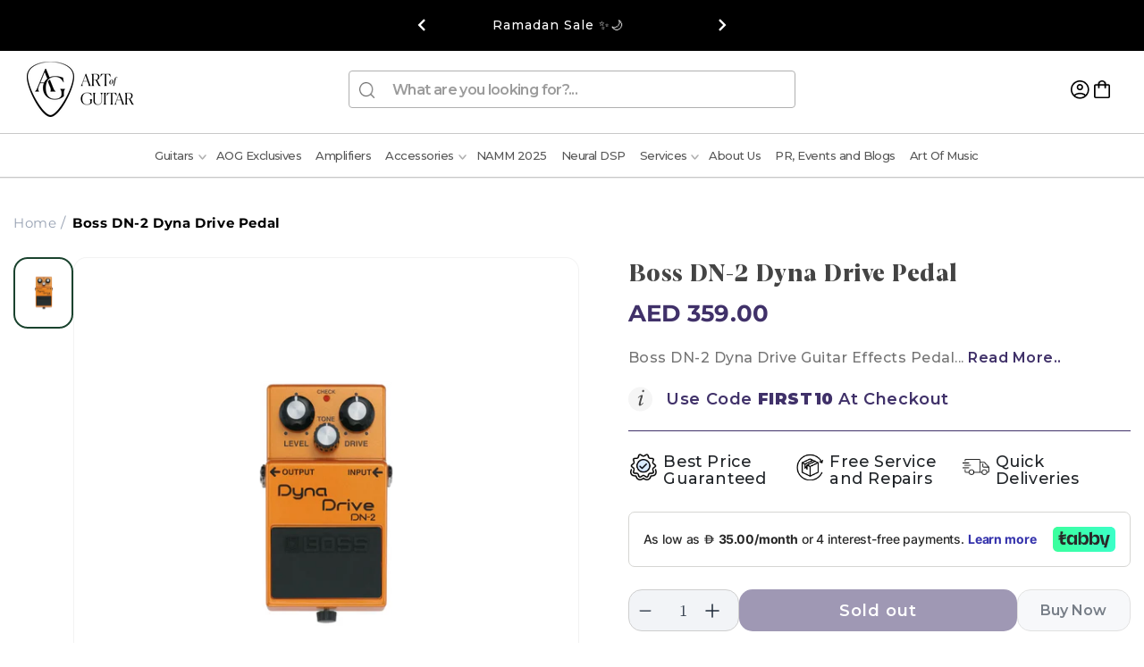

--- FILE ---
content_type: text/json
request_url: https://svc-8-usf.hotyon.com/search?q=&apiKey=aa23eff3-1d9a-49b9-a933-1e04b3fc3cd3&country=AE&locale=en&getProductDescription=0&skip=0&take=28
body_size: 15166
content:
{"data":{"query":"","totalCollections":0,"collections":null,"totalPages":0,"pages":null,"suggestions":null,"total":961,"items":[{"id":7773490053282,"productType":"Guitar Picks","title":"Dunlop Pick 6 pack_1","description":null,"collections":[268409405602,277769322658,279948099746,281469223074,283132625058,286481875106,286968578210,305281368226,307762102434,312815517858,312867324066,312928698530,316745744546,318896865442,323102867618],"tags":["#guitar_picks","2025 Ramadan Sale","All Products","Dunlop","Guitar Accessories","Ramadan Sale","fathersday","pick"],"urlName":"dunlop-pick-6-pack","vendor":"Dunlop","date":"2022-12-29T19:31:56.0000000Z","variants":[{"id":42934674849954,"sku":"1842","barcode":"1842","available":-1,"price":49,"weight":0,"compareAtPrice":0,"imageIndex":0,"options":[0],"metafields":null,"flags":0},{"id":42934674882722,"sku":"1843","barcode":"1843","available":-1,"price":49,"weight":0,"compareAtPrice":0,"imageIndex":1,"options":[1],"metafields":null,"flags":0},{"id":42934674915490,"sku":"1844","barcode":"1844","available":2,"price":49,"weight":0,"compareAtPrice":0,"imageIndex":2,"options":[2],"metafields":null,"flags":0},{"id":42934674948258,"sku":"1845","barcode":"1845","available":0,"price":49,"weight":0,"compareAtPrice":0,"imageIndex":3,"options":[3],"metafields":null,"flags":0},{"id":42934674981026,"sku":"1846","barcode":"1846","available":3,"price":49,"weight":0,"compareAtPrice":0,"imageIndex":4,"options":[4],"metafields":null,"flags":0},{"id":42934675013794,"sku":"1847","barcode":"1847","available":9,"price":49,"weight":0,"compareAtPrice":0,"imageIndex":5,"options":[5],"metafields":null,"flags":0},{"id":42934675046562,"sku":"1848","barcode":"1848","available":-2,"price":49,"weight":0,"compareAtPrice":0,"imageIndex":6,"options":[6],"metafields":null,"flags":0},{"id":42934675767458,"sku":"1849","barcode":"1849","available":0,"price":49,"weight":0,"compareAtPrice":0,"imageIndex":7,"options":[7],"metafields":null,"flags":0},{"id":42934676947106,"sku":"1850","barcode":"1850","available":23,"price":49,"weight":0,"compareAtPrice":0,"imageIndex":8,"options":[8],"metafields":null,"flags":0},{"id":42934677930146,"sku":"1851","barcode":"1851","available":21,"price":49,"weight":0,"compareAtPrice":0,"imageIndex":9,"options":[9],"metafields":null,"flags":0},{"id":42934679175330,"sku":"1852","barcode":"1852","available":18,"price":49,"weight":0,"compareAtPrice":0,"imageIndex":10,"options":[10],"metafields":null,"flags":0},{"id":42934680354978,"sku":"1853","barcode":"1853","available":0,"price":49,"weight":0,"compareAtPrice":0,"imageIndex":11,"options":[11],"metafields":null,"flags":0},{"id":42934681632930,"sku":"1854","barcode":"1854","available":-1,"price":49,"weight":0,"compareAtPrice":0,"imageIndex":12,"options":[12],"metafields":null,"flags":0},{"id":42934683107490,"sku":"1855","barcode":"1855","available":0,"price":49,"weight":0,"compareAtPrice":0,"imageIndex":13,"options":[13],"metafields":null,"flags":0},{"id":42934684647586,"sku":"1856","barcode":"1856","available":0,"price":49,"weight":0,"compareAtPrice":0,"imageIndex":14,"options":[14],"metafields":null,"flags":0},{"id":42934690119842,"sku":"1857","barcode":"1857","available":0,"price":49,"weight":0,"compareAtPrice":0,"imageIndex":15,"options":[15],"metafields":null,"flags":0},{"id":42934693494946,"sku":"1858","barcode":"1858","available":7,"price":49,"weight":0,"compareAtPrice":0,"imageIndex":16,"options":[16],"metafields":null,"flags":0},{"id":42934695592098,"sku":"1859","barcode":"1859","available":12,"price":49,"weight":0,"compareAtPrice":0,"imageIndex":17,"options":[17],"metafields":null,"flags":0},{"id":42934700114082,"sku":"1860","barcode":"1860","available":1,"price":49,"weight":0,"compareAtPrice":0,"imageIndex":18,"options":[18],"metafields":null,"flags":0},{"id":42934703292578,"sku":"1861","barcode":"1861","available":0,"price":49,"weight":0,"compareAtPrice":0,"imageIndex":19,"options":[19],"metafields":null,"flags":0},{"id":42934705160354,"sku":"1862","barcode":"1862","available":4,"price":49,"weight":0,"compareAtPrice":0,"imageIndex":20,"options":[20],"metafields":null,"flags":0},{"id":42934707617954,"sku":"1863","barcode":"1863","available":12,"price":49,"weight":0,"compareAtPrice":0,"imageIndex":21,"options":[21],"metafields":null,"flags":0},{"id":42934712696994,"sku":"1864","barcode":"1864","available":11,"price":49,"weight":0,"compareAtPrice":0,"imageIndex":22,"options":[22],"metafields":null,"flags":0},{"id":42934716661922,"sku":"1865","barcode":"1865","available":8,"price":49,"weight":0,"compareAtPrice":0,"imageIndex":24,"options":[23],"metafields":null,"flags":0},{"id":42934723149986,"sku":"1866","barcode":"1866","available":25,"price":49,"weight":0,"compareAtPrice":0,"imageIndex":23,"options":[24],"metafields":null,"flags":0},{"id":42934726131874,"sku":"1867","barcode":"1867","available":9,"price":49,"weight":0,"compareAtPrice":0,"imageIndex":26,"options":[25],"metafields":null,"flags":0},{"id":42934729900194,"sku":"1868","barcode":"1868","available":7,"price":49,"weight":0,"compareAtPrice":0,"imageIndex":27,"options":[26],"metafields":null,"flags":0},{"id":42934732816546,"sku":"1869","barcode":"1869","available":6,"price":49,"weight":0,"compareAtPrice":0,"imageIndex":28,"options":[27],"metafields":null,"flags":0},{"id":42934735765666,"sku":"1870","barcode":"1870","available":4,"price":49,"weight":0,"compareAtPrice":0,"imageIndex":29,"options":[28],"metafields":null,"flags":0},{"id":42934745825442,"sku":"1871","barcode":"1871","available":0,"price":49,"weight":0,"compareAtPrice":0,"imageIndex":30,"options":[29],"metafields":null,"flags":0},{"id":42934748446882,"sku":"1872","barcode":"1872","available":7,"price":49,"weight":0,"compareAtPrice":0,"imageIndex":31,"options":[30],"metafields":null,"flags":0},{"id":42934749102242,"sku":"1873","barcode":"1873","available":0,"price":49,"weight":0,"compareAtPrice":0,"imageIndex":32,"options":[31],"metafields":null,"flags":0}],"selectedVariantId":42934674915490,"images":[{"url":"//cdn.shopify.com/s/files/1/0548/7018/0002/products/Dunlop-Pick-6-pack-Art-of-Guitar-1672394065_5aa4d800-eb1f-49c0-8211-c670d594fea8.jpg?v=1754854706","alt":"Dunlop Pick 6 pack Art of Guitar","width":2048,"height":2048},{"url":"//cdn.shopify.com/s/files/1/0548/7018/0002/products/Dunlop-Pick-6-pack-Art-of-Guitar-1672394216_24435310-26f1-44aa-9060-2064784f2378.jpg?v=1754854678","alt":"Dunlop Pick 6 pack Art of Guitar","width":2048,"height":2048},{"url":"//cdn.shopify.com/s/files/1/0548/7018/0002/products/Dunlop-Pick-6-pack-Art-of-Guitar-1672394254_2722cd6b-3fac-4518-b1fc-0dac77f96973.jpg?v=1754854569","alt":"Dunlop Pick 6 pack Art of Guitar","width":2048,"height":2048},{"url":"//cdn.shopify.com/s/files/1/0548/7018/0002/products/Dunlop-Pick-6-pack-Art-of-Guitar-1672394437_e459401e-6ffb-4aa3-992d-703531ee7b94.jpg?v=1754854695","alt":"Dunlop Pick 6 pack Art of Guitar","width":2048,"height":2048},{"url":"//cdn.shopify.com/s/files/1/0548/7018/0002/products/Dunlop-Pick-6-pack-Art-of-Guitar-1672394812_30a72b56-3d84-4b9a-9870-483fd2171317.jpg?v=1754854693","alt":"Dunlop Pick 6 pack Art of Guitar","width":2048,"height":2048},{"url":"//cdn.shopify.com/s/files/1/0548/7018/0002/products/Dunlop-Pick-6-pack-Art-of-Guitar-1672394874_b4c393ea-0893-4089-8691-c2d7171c5bc0.jpg?v=1754854675","alt":"Dunlop Pick 6 pack Art of Guitar","width":2048,"height":2048},{"url":"//cdn.shopify.com/s/files/1/0548/7018/0002/products/Dunlop-Pick-6-pack-Art-of-Guitar-1672394922_f549821c-ceb9-439e-b7ee-39308ff2ce5b.jpg?v=1754854672","alt":"Dunlop Pick 6 pack Art of Guitar","width":2048,"height":2048},{"url":"//cdn.shopify.com/s/files/1/0548/7018/0002/products/Dunlop-Pick-6-pack-Art-of-Guitar-1672395087_cfd9f89a-55a7-4774-b8a5-58921b83e57a.jpg?v=1754854619","alt":"Dunlop Pick 6 pack Art of Guitar","width":2048,"height":2048},{"url":"//cdn.shopify.com/s/files/1/0548/7018/0002/products/Dunlop-Pick-6-pack-Art-of-Guitar-1672395091_78356b04-ea37-4759-8795-7e5ce53af314.jpg?v=1754854605","alt":"Dunlop Pick 6 pack Art of Guitar","width":2048,"height":2048},{"url":"//cdn.shopify.com/s/files/1/0548/7018/0002/products/Dunlop-Pick-6-pack-Art-of-Guitar-1672395400_96f274d7-06bc-4384-89af-d2ebbb962b9a.jpg?v=1754854561","alt":"Dunlop Pick 6 pack Art of Guitar","width":2048,"height":2048},{"url":"//cdn.shopify.com/s/files/1/0548/7018/0002/products/Dunlop-Pick-6-pack-Art-of-Guitar-1672397096_94b7b1e2-ea18-46e8-91d8-0ee0687d5e64.jpg?v=1754854602","alt":"Dunlop Pick 6 pack Art of Guitar","width":2048,"height":2048},{"url":"//cdn.shopify.com/s/files/1/0548/7018/0002/products/Dunlop-Pick-6-pack-Art-of-Guitar-1672397304_04c2c83e-da5c-4bf4-9aa0-d41e923635ed.jpg?v=1754854669","alt":"Dunlop Pick 6 pack Art of Guitar","width":2048,"height":2048},{"url":"//cdn.shopify.com/s/files/1/0548/7018/0002/products/Dunlop-Pick-6-pack-Art-of-Guitar-1672505171_d2260aaf-27f5-42f3-b1cb-82d7d6a39159.jpg?v=1754854614","alt":"Dunlop Pick 6 pack Art of Guitar","width":2048,"height":2048},{"url":"//cdn.shopify.com/s/files/1/0548/7018/0002/products/Dunlop-Pick-6-pack-Art-of-Guitar-1672505345_266c0528-4a53-40d2-acbc-fc9efed082f9.jpg?v=1754854683","alt":"Dunlop Pick 6 pack Art of Guitar","width":2048,"height":2048},{"url":"//cdn.shopify.com/s/files/1/0548/7018/0002/products/Dunlop-Pick-6-pack-Art-of-Guitar-1672505429_8e58f2ce-fadf-48ef-ac83-3a9459839892.jpg?v=1754854624","alt":"Dunlop Pick 6 pack Art of Guitar","width":2048,"height":2048},{"url":"//cdn.shopify.com/s/files/1/0548/7018/0002/products/Dunlop-Pick-6-pack-Art-of-Guitar-1672505629_10a6770b-2a19-4222-99d6-ee9d9b9a23a7.jpg?v=1754854655","alt":"Dunlop Pick 6 pack Art of Guitar","width":2048,"height":2048},{"url":"//cdn.shopify.com/s/files/1/0548/7018/0002/products/Dunlop-Pick-6-pack-Art-of-Guitar-1672506033_cd161b40-12c3-48c3-9a24-e53429b2bb75.jpg?v=1754854646","alt":"Dunlop Pick 6 pack Art of Guitar","width":2048,"height":2048},{"url":"//cdn.shopify.com/s/files/1/0548/7018/0002/products/Dunlop-Pick-6-pack-Art-of-Guitar-1672506232_05435bac-3fa4-49de-a05e-9f9ed50470b1.jpg?v=1754854630","alt":"Dunlop Pick 6 pack Art of Guitar","width":2048,"height":2048},{"url":"//cdn.shopify.com/s/files/1/0548/7018/0002/products/Dunlop-Pick-6-pack-Art-of-Guitar-1672506324_79702a00-58a9-4589-893e-06ba46c80ac0.jpg?v=1754854616","alt":"Dunlop Pick 6 pack Art of Guitar","width":2048,"height":2048},{"url":"//cdn.shopify.com/s/files/1/0548/7018/0002/products/Dunlop-Pick-6-pack-Art-of-Guitar-1672506439_c45b5fba-ed0a-41fb-9b65-f5a915973f41.jpg?v=1754854596","alt":"Dunlop Pick 6 pack Art of Guitar","width":2048,"height":2048},{"url":"//cdn.shopify.com/s/files/1/0548/7018/0002/products/Dunlop-Pick-6-pack-Art-of-Guitar-1672506710_f235f802-6572-4a32-9af2-f6e066db51de.jpg?v=1754854652","alt":"Dunlop Pick 6 pack Art of Guitar","width":2048,"height":2048},{"url":"//cdn.shopify.com/s/files/1/0548/7018/0002/products/Dunlop-Pick-6-pack-Art-of-Guitar-1672506825_047bd779-2f08-42fa-9115-ae2facd6fe21.jpg?v=1754854567","alt":"Dunlop Pick 6 pack Art of Guitar","width":2048,"height":2048},{"url":"//cdn.shopify.com/s/files/1/0548/7018/0002/products/Dunlop-Pick-6-pack-Art-of-Guitar-1672506983_54050681-9522-4ea8-9810-9e02a9f582fb.jpg?v=1754854698","alt":"Dunlop Pick 6 pack Art of Guitar","width":2048,"height":2048},{"url":"//cdn.shopify.com/s/files/1/0548/7018/0002/products/Dunlop-Pick-6-pack-Art-of-Guitar-1672507164_af1b6503-16cd-49b8-b16b-8d293ea0a0d5.jpg?v=1754854641","alt":"Dunlop Pick 6 pack Art of Guitar","width":2048,"height":2048},{"url":"//cdn.shopify.com/s/files/1/0548/7018/0002/products/Dunlop-Pick-6-pack-Art-of-Guitar-1672507217_8d55b4e7-8052-41c5-96aa-191aed3e362b.jpg?v=1754854607","alt":"Dunlop Pick 6 pack Art of Guitar","width":2048,"height":2048},{"url":"//cdn.shopify.com/s/files/1/0548/7018/0002/products/Dunlop-Pick-6-pack-Art-of-Guitar-1672507220_0db616b5-a2bc-4f7d-8a50-372325532658.jpg?v=1754854577","alt":"Dunlop Pick 6 pack Art of Guitar","width":2048,"height":2048},{"url":"//cdn.shopify.com/s/files/1/0548/7018/0002/products/Dunlop-Pick-6-pack-Art-of-Guitar-1672507492_eb369d33-b2f0-46f3-ae70-e51b4fde2a07.jpg?v=1754854574","alt":"Dunlop Pick 6 pack Art of Guitar","width":2048,"height":2048},{"url":"//cdn.shopify.com/s/files/1/0548/7018/0002/products/Dunlop-Pick-6-pack-Art-of-Guitar-1672507629_9c961d9d-86fc-43c3-8a17-6e0319897efa.jpg?v=1754854621","alt":"Dunlop Pick 6 pack Art of Guitar","width":2048,"height":2048},{"url":"//cdn.shopify.com/s/files/1/0548/7018/0002/products/Dunlop-Pick-6-pack-Art-of-Guitar-1672507806_86f84666-a1e2-4197-b913-2620e616ae1b.jpg?v=1754854703","alt":"Dunlop Pick 6 pack Art of Guitar","width":2048,"height":2048},{"url":"//cdn.shopify.com/s/files/1/0548/7018/0002/products/Dunlop-Pick-6-pack-Art-of-Guitar-1672507916_2620c8e4-4b4c-4e81-8e81-1c3bc1ae7b3a.jpg?v=1754854632","alt":"Dunlop Pick 6 pack Art of Guitar","width":2048,"height":2048},{"url":"//cdn.shopify.com/s/files/1/0548/7018/0002/products/Dunlop-Pick-6-pack-Art-of-Guitar-1672508098_04787fa3-02d0-4580-8467-696cef26a7a9.jpg?v=1754854661","alt":"Dunlop Pick 6 pack Art of Guitar","width":2048,"height":2048},{"url":"//cdn.shopify.com/s/files/1/0548/7018/0002/products/Dunlop-Pick-6-pack-Art-of-Guitar-1672508191_419c65f3-3192-4c60-8c1a-6a780637e417.jpg?v=1754854644","alt":"Dunlop Pick 6 pack Art of Guitar","width":2048,"height":2048},{"url":"//cdn.shopify.com/s/files/1/0548/7018/0002/products/Dunlop-Pick-6-pack-Art-of-Guitar-1672508357_78d8ae70-98f4-4e52-bcef-4f6335d7e08f.jpg?v=1754854701","alt":"Dunlop Pick 6 pack Art of Guitar","width":2048,"height":2048}],"metafields":[{"key":"title_tag","value":"Dunlop Pick 6 pack - Art of Guitar","multiple":false,"valueType":"Text","namespace":"global"},{"key":"description_tag","value":"Dunlop Pick 6 pack Dunlop picks are iconic. These picks provide minimum wear and optimum grip. They're highly durable with the right - Art of Guitar","multiple":false,"valueType":"Text","namespace":"global"},{"key":"best-seller-ranks","value":"1:ramadan-sale-1;1:accessories;1:dunlop;1:extra10;1:guitar-accesories;1:guitars-picks;1:out-of-stock-1;1:pre-order;1:ramadan-sale;1:sold-out","multiple":false,"valueType":"Text","namespace":"bsi"},{"key":"sales-rank","value":"3","multiple":false,"valueType":"Text","namespace":"bsi"},{"key":"sales-percentile","value":"99","multiple":false,"valueType":"Text","namespace":"bsi"},{"key":"google_product_category","value":"3502","multiple":false,"valueType":"Text","namespace":"mc-facebook"}],"options":[{"name":"Style","values":["ERIC JOHNSON JAZZ III 47PEJ3N","HETFIELD'S BLACK FANG PICK PH112-94","HETFIELD'S BLACK FANG PICK PH112-114","JEFF LOOMIS CUSTOM ULTEX® SHARP 461-JL","JIM ROOT NYLON PICK 447-JR138","JIMI HENDRIX™ ARE YOU EXPERIENCED? PICK JHP-01M","JIMI HENDRIX™ BOLD AS LOVE PICK JHP-02M","JIMI HENDRIX™ ELECTRIC LADYLAND PICK JH-03H","JIMI HENDRIX™ '69 PSYCH SERIES VOODOO FIRE GUITAR","JIMI HENDRIX™ '69 PSYCH SERIES STAR HAZE GUITAR PI","JIMI HENDRIX™ '69 PSYCH SERIES AURA MANDALA GUITAR","JOHN PETRUCCI SIGNATURE JAZZ III PICK 427PJP","JOHN PETRUCCI TRINITY PICK 545PJP140","KIRK HAMMETT JAZZ III PICK 47PKH3N","KIRK HAMMETT JAZZ III PICK PURPLE SPARKLE 47PKH3NP","MATT HEAFY CUSTOM MAX-GRIP® JAZZ III 471P3SMH","FREDRIK THORDENDAL NYLON PICK 45PFT100","MISHA MANSOOR CUSTOM DELRIN FLOW® PICK LIVE .65MM","MISHA MANSOOR CUSTOM DELRIN FLOW® PICK STUDIO .73M","RABEA MASSAAD FLOW® STANDARD PICK 548PRM100","ALAN FORBES PICK BL100P073","GATOR GRIP® JAZZ III PICK 571P140","JAZZTONE ROUND TIP PICK 477P204","JAZZTONE MEDIUM TIP PICK 477P206","BIG STUBBY® NYLON PICK 1.0MM 445P100","JAZZ I NYLON PICK 47P1N","BIG STUBBY PICK 1.0MM 475-100","STUBBY JAZZ PICK 1.0MM 474P100","TORTEX® FLEX™ TRIANGLE PICK .88MM 456-088","ULTEX® STANDARD PICK .60MM 421-060","ULTEX® STANDARD PICK .73MM 421P073","JAZZ III PICK VARIETY PACK PVP103"]}],"review":0,"reviewCount":0,"extra":null},{"id":8384078119074,"productType":"Multi FX","title":"Neural DSP Quad Cortex","description":null,"collections":[268409929890,277769322658,286968578210,296921104546,299351146658,305812832418,305880236194,307762102434,313765429410,318896865442,324803952802],"tags":["All Products","Neural DSP","New","Pedals","Pedalswf","Quad","Top30","choruspedals","delayechopedals","distortionpedals","fathersday","multi fx","wahpedals"],"urlName":"neural-dsp-quad-cortex","vendor":"Neural DSP","date":"2024-06-13T09:16:12.0000000Z","variants":[{"id":44636346450082,"sku":"2153","barcode":"074836793741","available":-13,"price":6749,"weight":0,"compareAtPrice":0,"imageIndex":-1,"options":[],"metafields":null,"flags":1}],"selectedVariantId":null,"images":[{"url":"//cdn.shopify.com/s/files/1/0548/7018/0002/files/Neural-DSP-Quad-Cortex-Neural-DSP-234097381.jpg?v=1761886147","alt":"Neural DSP Quad Cortex Multi FX Neural DSP Art of Guitar","width":3301,"height":3301},{"url":"//cdn.shopify.com/s/files/1/0548/7018/0002/files/Neural-DSP-Quad-Cortex-Neural-DSP-234097264.jpg?v=1761886147","alt":"Neural DSP Quad Cortex Multi FX Neural DSP Art of Guitar","width":3301,"height":3301},{"url":"//cdn.shopify.com/s/files/1/0548/7018/0002/files/Neural-DSP-Quad-Cortex-Neural-DSP-234097477.jpg?v=1754885025","alt":"Neural DSP Quad Cortex Multi FX Neural DSP Art of Guitar","width":3301,"height":3301},{"url":"//cdn.shopify.com/s/files/1/0548/7018/0002/files/Neural-DSP-Quad-Cortex-Neural-DSP-234097571.jpg?v=1754885045","alt":"Neural DSP Quad Cortex Multi FX Neural DSP Art of Guitar","width":3301,"height":3301},{"url":"//cdn.shopify.com/s/files/1/0548/7018/0002/files/Neural-DSP-Quad-Cortex-Neural-DSP-234097698.jpg?v=1754885015","alt":"Neural DSP Quad Cortex Multi FX Neural DSP Art of Guitar","width":3301,"height":3301},{"url":"//cdn.shopify.com/s/files/1/0548/7018/0002/files/Neural-DSP-Quad-Cortex-Neural-DSP-234097720.jpg?v=1754885030","alt":"Neural DSP Quad Cortex Multi FX Neural DSP Art of Guitar","width":3301,"height":3301},{"url":"//cdn.shopify.com/s/files/1/0548/7018/0002/files/Neural-DSP-Quad-Cortex-Neural-DSP-234097863.jpg?v=1754885020","alt":"Neural DSP Quad Cortex Multi FX Neural DSP Art of Guitar","width":3301,"height":3301}],"metafields":[{"key":"google_product_category","value":"8235","multiple":false,"valueType":"Text","namespace":"mc-facebook"},{"key":"title_tag","value":"Neural DSP Quad Cortex - Art of Guitar","multiple":false,"valueType":"Text","namespace":"global"},{"key":"description_tag","value":"Discover the Neural DSP Quad Cortex — six-core floorboard amp modeler, Neural Capture™, 7\" multi-touch display, 90+ amps, 100+ effects, 1000+ IRs, Cortex Cloud, USB/MIDI, and studio-grade tones for guitar and bass.","multiple":false,"valueType":"Text","namespace":"global"},{"key":"best-seller-ranks","value":"1:trending-gear;1:chorus-flanger-phaser-pedals;1:delay-echo-pedals;1:distortion-pedals;1:eid-sale;1:neural-dsp;1:one-stop-shop;1:pedals;1:pedals-sale-1;1:pedals-wf","multiple":false,"valueType":"Text","namespace":"bsi"},{"key":"sales-rank","value":"4","multiple":false,"valueType":"Text","namespace":"bsi"},{"key":"sales-percentile","value":"99","multiple":false,"valueType":"Text","namespace":"bsi"}],"options":[],"review":0,"reviewCount":0,"extra":null},{"id":8489026945186,"productType":"Multi FX","title":"Neural DSP Nano Cortex","description":null,"collections":[268409929890,277769322658,286968578210,296921104546,299351146658,299409506466,302335754402,304857546914,305812832418,305880236194,306937168034,307762102434,312781275298,313765429410,318896865442,322544337058,323047817378,323226271906,324803952802,325515444386],"tags":["Neural DSP","New Arrivals","Pedals","fathersday"],"urlName":"under-neural-dsp-nano-cortex","vendor":"Neural DSP","date":"2024-09-12T09:06:48.0000000Z","variants":[{"id":44910213398690,"sku":"12094","barcode":"12094","available":-4,"price":1999,"weight":0,"compareAtPrice":2499,"imageIndex":-1,"options":[],"metafields":null,"flags":1}],"selectedVariantId":null,"images":[{"url":"//cdn.shopify.com/s/files/1/0548/7018/0002/files/UNDER-EMBARGO_-Neural-DSP-Nano-Cortex-Neural-DSP-133707013.jpg?v=1754875559","alt":"(UNDER EMBARGO) Neural DSP Nano Cortex Modeler Neural DSP Art of Guitar","width":2048,"height":2048},{"url":"//cdn.shopify.com/s/files/1/0548/7018/0002/files/UNDER-EMBARGO_-Neural-DSP-Nano-Cortex-Neural-DSP-133706925.jpg?v=1754875554","alt":"(UNDER EMBARGO) Neural DSP Nano Cortex Modeler Neural DSP Art of Guitar","width":2048,"height":2048},{"url":"//cdn.shopify.com/s/files/1/0548/7018/0002/files/UNDER-EMBARGO_-Neural-DSP-Nano-Cortex-Neural-DSP-133706819.jpg?v=1754875551","alt":"(UNDER EMBARGO) Neural DSP Nano Cortex Modeler Neural DSP Art of Guitar","width":2048,"height":2048},{"url":"//cdn.shopify.com/s/files/1/0548/7018/0002/files/UNDER-EMBARGO_-Neural-DSP-Nano-Cortex-Neural-DSP-133706544.jpg?v=1754875556","alt":"(UNDER EMBARGO) Neural DSP Nano Cortex Modeler Neural DSP Art of Guitar","width":2048,"height":2048},{"url":"//cdn.shopify.com/s/files/1/0548/7018/0002/files/UNDER-EMBARGO_-Neural-DSP-Nano-Cortex-Neural-DSP-133707180.jpg?v=1754875567","alt":"(UNDER EMBARGO) Neural DSP Nano Cortex Modeler Neural DSP Art of Guitar","width":2048,"height":2048},{"url":"//cdn.shopify.com/s/files/1/0548/7018/0002/files/UNDER-EMBARGO_-Neural-DSP-Nano-Cortex-Neural-DSP-133706680.jpg?v=1754875562","alt":"(UNDER EMBARGO) Neural DSP Nano Cortex Modeler Neural DSP Art of Guitar","width":2048,"height":2048},{"url":"//cdn.shopify.com/s/files/1/0548/7018/0002/files/UNDER-EMBARGO_-Neural-DSP-Nano-Cortex-Neural-DSP-133706758.jpg?v=1754875564","alt":"(UNDER EMBARGO) Neural DSP Nano Cortex Modeler Neural DSP Art of Guitar","width":2048,"height":2048}],"metafields":[{"key":"title_tag","value":"Neural DSP Nano Cortex - Art of Guitar","multiple":false,"valueType":"Text","namespace":"global"},{"key":"description_tag","value":" - Art of Guitar ","multiple":false,"valueType":"Text","namespace":"global"},{"key":"best-seller-ranks","value":"2:first15;2:neural-dsp;2:new-year-sale;2:payday-offers-up-to-25-off;3:eid-sale;7:new-arrivals-3","multiple":false,"valueType":"Text","namespace":"bsi"},{"key":"sales-rank","value":"53","multiple":false,"valueType":"Text","namespace":"bsi"},{"key":"sales-percentile","value":"89","multiple":false,"valueType":"Text","namespace":"bsi"},{"key":"google_product_category","value":"246","multiple":false,"valueType":"Text","namespace":"mc-facebook"}],"options":[],"review":0,"reviewCount":0,"extra":null},{"id":8240439001250,"productType":"Acoustic Guitars","title":"Guild OM-240CE ACB","description":null,"collections":[268409438370,286968578210,287345541282,293471289506,293991940258,297612411042,299351146658,299409506466,304366387362,304857546914,305812766882,305880236194,307762102434,314498941090,316745744546,318393516194,318896865442,322544337058,323161325730,323161915554,323226271906,325515444386],"tags":["Acoustic Guitars","All Products","Guitars","fathersday","guild"],"urlName":"guild-om-240ce-acb","vendor":"Guild","date":"2024-03-31T10:44:15.0000000Z","variants":[{"id":44278234349730,"sku":"11434","barcode":"614252347624","available":89,"price":699,"weight":0,"compareAtPrice":1899,"imageIndex":-1,"options":[],"metafields":null,"flags":0}],"selectedVariantId":null,"images":[{"url":"//cdn.shopify.com/s/files/1/0548/7018/0002/files/Guild-OM-240CE-ACB-Guild-293366317.png?v=1762531760","alt":"Guild OM-240CE ACB Acoustic Guitars Guild Art of Guitar","width":2048,"height":2048},{"url":"//cdn.shopify.com/s/files/1/0548/7018/0002/files/Guild-OM-240CE-ACB-Guild-116251420.jpg?v=1762513283","alt":"Guild OM-240CE ACB Acoustic Guitars Guild Art of Guitar","width":2048,"height":2048},{"url":"//cdn.shopify.com/s/files/1/0548/7018/0002/files/Guild-OM-240CE-ACB-Guild-116251644.jpg?v=1762513283","alt":"Guild OM-240CE ACB Acoustic Guitars Guild Art of Guitar","width":2048,"height":2048},{"url":"//cdn.shopify.com/s/files/1/0548/7018/0002/files/Guild-OM-240CE-ACB-Guild-116251766.jpg?v=1762513283","alt":"Guild OM-240CE ACB Acoustic Guitars Guild Art of Guitar","width":2048,"height":2048},{"url":"//cdn.shopify.com/s/files/1/0548/7018/0002/files/Guild-OM-240CE-ACB-Guild-116251546.jpg?v=1762513283","alt":"Guild OM-240CE ACB Acoustic Guitars Guild Art of Guitar","width":2048,"height":2048},{"url":"//cdn.shopify.com/s/files/1/0548/7018/0002/files/Guild-OM-240CE-ACB-Guild-116251810.jpg?v=1762513283","alt":"Guild OM-240CE ACB Acoustic Guitars Guild Art of Guitar","width":2048,"height":2048}],"metafields":[{"key":"title_tag","value":"Guild OM-240CE ACB - Art of Guitar","multiple":false,"valueType":"Text","namespace":"global"},{"key":"description_tag","value":" Guild OM-240CE ACB This mid-sized orchestra shaped acoustic is equally suited for strumming and  - Art of Guitar ","multiple":false,"valueType":"Text","namespace":"global"}],"options":[],"review":0,"reviewCount":0,"extra":null},{"id":7861557952674,"productType":"General","title":"Neural DSP Quad Cortex Gigcase","description":null,"collections":[277769322658,279948099746,281469223074,286968578210,296921104546,299351146658,305281368226,306754125986,307762102434,313765429410,318896865442],"tags":["All Products","Case","DSP","Guitar Accessories","Neural DSP","cases","fathersday"],"urlName":"neural-dsp-quad-cortex-gigcase","vendor":"Neural DSP","date":"2023-03-12T12:09:05.0000000Z","variants":[{"id":43137230340258,"sku":"2154","barcode":"2154","available":0,"price":439,"weight":0,"compareAtPrice":0,"imageIndex":-1,"options":[],"metafields":null,"flags":1}],"selectedVariantId":null,"images":[{"url":"//cdn.shopify.com/s/files/1/0548/7018/0002/products/Neural-DSP-Quad-Cortex-Gigcase-Neural-DSP-1678622995_85e092a1-3ccf-48cf-8e93-07d26d444afc.jpg?v=1754857359","alt":"Neural DSP Quad Cortex Gigcase Neural DSP","width":2048,"height":2048},{"url":"//cdn.shopify.com/s/files/1/0548/7018/0002/files/Neural-DSP-Quad-Cortex-Gigcase-Neural-DSP-293380388.png?v=1762531640","alt":"Neural DSP Quad Cortex Gigcase General Neural DSP Art of Guitar","width":2048,"height":2048}],"metafields":[{"key":"title_tag","value":"Neural DSP Quad Cortex Gigcase - Art of Guitar","multiple":false,"valueType":"Text","namespace":"global"},{"key":"description_tag","value":"Neural DSP Quad Cortex Gigcase Features: For Neural DSP Quad Cortex pedal with precision-moulded  - Art of Guitar ","multiple":false,"valueType":"Text","namespace":"global"},{"key":"best-seller-ranks","value":"2:accessories;2:eid-sale;2:guitar-accesories;7:extra10;7:ramadan-sale;7:test;9:all;9:all-brands;9:first10-exclusions;9:trending-gear-1","multiple":false,"valueType":"Text","namespace":"bsi"},{"key":"sales-rank","value":"11","multiple":false,"valueType":"Text","namespace":"bsi"},{"key":"sales-percentile","value":"98","multiple":false,"valueType":"Text","namespace":"bsi"},{"key":"google_product_category","value":"5545","multiple":false,"valueType":"Text","namespace":"mc-facebook"}],"options":[],"review":0,"reviewCount":0,"extra":null},{"id":7255590305954,"productType":"Classical Guitar Strings","title":"Rotosound Superia Classical Normal Tension Tie End Guitar Strings","description":null,"collections":[281469223074,286481318050,286938136738,286968578210,296921596066,299409506466,304857546914,307762102434,312815517858,312867324066,312928698530,313454330018,313663750306,316745744546,318393516194,318896865442,322544337058,323226271906,325515444386],"tags":["2025 Ramadan Sale","60%","All Products","Ramadan Sale","Strings & Accessories","fathersday","rotosound"],"urlName":"rotosound-superia-classical-normal-tension-tie-end","vendor":"Rotosound","date":"2021-12-10T10:54:47.0000000Z","variants":[{"id":41390953234594,"sku":"710","barcode":"710","available":3,"price":19,"weight":0,"compareAtPrice":59,"imageIndex":-1,"options":[],"metafields":null,"flags":0}],"selectedVariantId":null,"images":[{"url":"//cdn.shopify.com/s/files/1/0548/7018/0002/products/Rotosound-Superia-Classical-Normal-Tension-Tie-End-Rotosound-1661765704.jpg?v=1754850650","alt":"Rotosound Superia Classical Normal Tension Tie End Rotosound","width":2048,"height":2048}],"metafields":[{"key":"custom_product","value":"true","multiple":false,"valueType":"Bool","namespace":"mm-google-shopping"},{"key":"description_tag","value":"Ideal for classical and flamenco styles, our Rotosound Superia guitar strings are manufactured to precise tolerances, offering students and professionals a clear, projecting tone.","multiple":false,"valueType":"Text","namespace":"global"},{"key":"title_tag","value":"Rotosound Superia Classical Normal Tension Tie End Guitar Strings - Art of Guitar","multiple":false,"valueType":"Text","namespace":"global"},{"key":"best-seller-ranks","value":"1:art-of-guitar-summer-surprises;1:classical;1:rotosound;2:ramadan-sale-1;2:extra10;2:ramadan-sale;2:test;4:all;4:all-brands;4:first10-exclusions","multiple":false,"valueType":"Text","namespace":"bsi"},{"key":"sales-rank","value":"5","multiple":false,"valueType":"Text","namespace":"bsi"},{"key":"sales-percentile","value":"99","multiple":false,"valueType":"Text","namespace":"bsi"},{"key":"google_product_category","value":"3502","multiple":false,"valueType":"Text","namespace":"mc-facebook"}],"options":[],"review":0,"reviewCount":0,"extra":null},{"id":7341394985122,"productType":"Acoustic Guitar Strings","title":"Rotosound Jumbo King 10 String Acoustic Extra Light","description":null,"collections":[268409405602,281469223074,286481318050,286938136738,286968578210,296921596066,307762102434,312815517858,312867324066,312928698530,313454330018,313663652002,315428012194,316745744546,318393516194,318896865442,323102867618],"tags":["2025 Ramadan Sale","70%","All Products","Ramadan Sale","Strings & Accessories","fathersday","rotosound"],"urlName":"rotosound-jumbo-king-10-string-acoustic-extra-light","vendor":"Rotosound","date":"2022-02-04T13:19:53.0000000Z","variants":[{"id":41667598975138,"sku":"840","barcode":"840","available":5,"price":49,"weight":0,"compareAtPrice":0,"imageIndex":-1,"options":[],"metafields":null,"flags":0}],"selectedVariantId":null,"images":[{"url":"//cdn.shopify.com/s/files/1/0548/7018/0002/products/Rotosound-Jumbo-King-10-String-Acoustic-Extra-Light-Rotosound-1661763236.jpg?v=1754850926","alt":"Rotosound Jumbo King 10 String Acoustic Extra Light Rotosound","width":2048,"height":2048}],"metafields":[{"key":"custom_product","value":"true","multiple":false,"valueType":"Bool","namespace":"mm-google-shopping"},{"key":"description_tag","value":"Rotosound  Jumbo King 10 String Acoustic is our best selling acoustic guitar string known for their superb tone, clarity, and sustain...","multiple":false,"valueType":"Text","namespace":"global"},{"key":"title_tag","value":"Rotosound Jumbo King 10 String Acoustic Extra Light - Art of Guitar","multiple":false,"valueType":"Text","namespace":"global"},{"key":"best-seller-ranks","value":"3:jumbo;8:ramadan-sale-1;8:rotosound;9:art-of-guitar-summer-surprises","multiple":false,"valueType":"Text","namespace":"bsi"},{"key":"sales-rank","value":"18","multiple":false,"valueType":"Text","namespace":"bsi"},{"key":"sales-percentile","value":"96","multiple":false,"valueType":"Text","namespace":"bsi"},{"key":"google_product_category","value":"3502","multiple":false,"valueType":"Text","namespace":"mc-facebook"}],"options":[],"review":0,"reviewCount":0,"extra":null},{"id":7493962039458,"productType":"Classical Guitar Strings","title":"Rotosound Superia Black and Silver Classical Set Strings","description":null,"collections":[281469223074,286481318050,286938136738,286968578210,296921596066,299409506466,304857546914,307762102434,312867324066,312928698530,313454330018,313663750306,316745744546,318393516194,318896865442,322544337058,323226271906,325515444386],"tags":["2025 Ramadan Sale","60%","All Products","Ramadan Sale","Strings & Accessories","fathersday","guitar strings"],"urlName":"rotosound-superia-black-and-silver-classical-set","vendor":"Rotosound","date":"2022-05-12T08:48:54.0000000Z","variants":[{"id":42134605758626,"sku":"1217","barcode":"1217","available":5,"price":23.6,"weight":0,"compareAtPrice":59,"imageIndex":-1,"options":[],"metafields":null,"flags":0}],"selectedVariantId":null,"images":[{"url":"//cdn.shopify.com/s/files/1/0548/7018/0002/products/Rotosound-Superia-Black-and-Silver-Classical-Set-Frederick-Export-1661765573.jpg?v=1754850365","alt":"Rotosound Superia Black and Silver Classical Set Frederick Export","width":2048,"height":2048}],"metafields":[{"key":"description_tag","value":"Rotosound  Superia Black and Silver Classical Set. Manufactured specifically for professionals, Black n' Silver strings offer a high-quality black nylon version","multiple":false,"valueType":"Text","namespace":"global"},{"key":"age_group","value":"adult","multiple":false,"valueType":"Text","namespace":"mm-google-shopping"},{"key":"gender","value":"unisex","multiple":false,"valueType":"Text","namespace":"mm-google-shopping"},{"key":"google_product_category","value":"3178","multiple":false,"valueType":"Text","namespace":"mm-google-shopping"},{"key":"condition","value":"new","multiple":false,"valueType":"Text","namespace":"mm-google-shopping"},{"key":"title_tag","value":"Rotosound Superia Black and Silver Classical Set Strings - Art of Guitar","multiple":false,"valueType":"Text","namespace":"global"},{"key":"best-seller-ranks","value":"2:classical;2:strings;3:art-of-guitar-summer-surprises;3:rotosound;5:extra10;5:ramadan-sale;5:test;7:all;7:all-brands;7:first10-exclusions","multiple":false,"valueType":"Text","namespace":"bsi"},{"key":"sales-rank","value":"8","multiple":false,"valueType":"Text","namespace":"bsi"},{"key":"sales-percentile","value":"98","multiple":false,"valueType":"Text","namespace":"bsi"},{"key":"google_product_category","value":"3502","multiple":false,"valueType":"Text","namespace":"mc-facebook"}],"options":[],"review":0,"reviewCount":0,"extra":null},{"id":8187488108706,"productType":"Acoustic Guitar Strings","title":"Rotosound Jumbo King Acoustic Light 11-52","description":null,"collections":[281469223074,286481318050,286968578210,296921596066,299409506466,304857546914,307762102434,312815517858,313663652002,316745744546,318896865442,322544337058,323226271906,325515444386],"tags":["fathersday"],"urlName":"rotosound-jk11","vendor":"Rotosound","date":"2024-02-21T09:39:45.0000000Z","variants":[{"id":44078578532514,"sku":"11055","barcode":"11055","available":20,"price":26,"weight":0,"compareAtPrice":52,"imageIndex":-1,"options":[],"metafields":null,"flags":0}],"selectedVariantId":null,"images":[{"url":"//cdn.shopify.com/s/files/1/0548/7018/0002/files/Rotosound-Jumbo-King-Acoustic-Light-11-52-Rotosound-109300062.webp?v=1736233602","alt":"Rotosound Jumbo King Acoustic Light 11-52 General Rotosound Art of Guitar","width":2048,"height":2048}],"metafields":[{"key":"title_tag","value":"Rotosound JK11 - Art of Guitar","multiple":false,"valueType":"Text","namespace":"global"},{"key":"description_tag","value":" - Art of Guitar ","multiple":false,"valueType":"Text","namespace":"global"},{"key":"best-seller-ranks","value":"1:jumbo;4:rotosound;6:ramadan-sale-1;10:all;10:all-brands;10:trending-gear-1","multiple":false,"valueType":"Text","namespace":"bsi"},{"key":"sales-rank","value":"12","multiple":false,"valueType":"Text","namespace":"bsi"},{"key":"sales-percentile","value":"98","multiple":false,"valueType":"Text","namespace":"bsi"},{"key":"google_product_category","value":"3502","multiple":false,"valueType":"Text","namespace":"mc-facebook"}],"options":[],"review":0,"reviewCount":0,"extra":null},{"id":7395019948194,"productType":"Acoustic Guitar Strings","title":"Rotosound Jumbo King 12 - 54 String Acoustic","description":null,"collections":[268409405602,281469223074,286481318050,286938136738,286968578210,296921596066,307762102434,312867324066,312928698530,313454330018,313663652002,313663946914,315428012194,316745744546,318393516194,318896865442,323102867618],"tags":["2025 Ramadan Sale","70%","All Products","Ramadan Sale","Strings & Accessories","fathersday","rotosound"],"urlName":"rotosound-jumbo-king-12-string-acoustic","vendor":"Rotosound","date":"2022-03-09T12:46:55.0000000Z","variants":[{"id":41857187643554,"sku":"1044","barcode":"1044","available":7,"price":49,"weight":0,"compareAtPrice":0,"imageIndex":-1,"options":[],"metafields":null,"flags":0}],"selectedVariantId":null,"images":[{"url":"//cdn.shopify.com/s/files/1/0548/7018/0002/products/Rotosound-Jumbo-King-12-String-Acoustic-Frederick-Export-1661763281.jpg?v=1754850697","alt":"Rotosound Jumbo King 12 String Acoustic Frederick Export","width":2048,"height":2048}],"metafields":[{"key":"description_tag","value":"Rotosound  Jumbo King 12 String Acoustic is our best selling acoustic guitar string known for their superb tone, clarity, and sustain....","multiple":false,"valueType":"Text","namespace":"global"},{"key":"custom_product","value":"true","multiple":false,"valueType":"Bool","namespace":"mm-google-shopping"},{"key":"title_tag","value":"Rotosound Jumbo King 12 - 54 String Acoustic - Art of Guitar","multiple":false,"valueType":"Text","namespace":"global"},{"key":"best-seller-ranks","value":"1:4-string;2:jumbo;5:art-of-guitar-summer-surprises;5:rotosound;8:extra10;8:ramadan-sale;8:test;10:first10-exclusions","multiple":false,"valueType":"Text","namespace":"bsi"},{"key":"sales-rank","value":"13","multiple":false,"valueType":"Text","namespace":"bsi"},{"key":"sales-percentile","value":"97","multiple":false,"valueType":"Text","namespace":"bsi"},{"key":"google_product_category","value":"3502","multiple":false,"valueType":"Text","namespace":"mc-facebook"}],"options":[],"review":0,"reviewCount":0,"extra":null},{"id":7349432811682,"productType":"Guitar Accessories","title":"Dunlop Straplok® Strap Retainers Dual Design_4","description":null,"collections":[268409405602,277769322658,279948099746,281469223074,283132625058,286938136738,286968578210,305281368226,307762102434,312867324066,312928698530,313454330018,316745744546,318393516194,318896865442,323102867618],"tags":["2025 Ramadan Sale","60%","All Products","Dunlop","Guitar Accessories","Ramadan Sale","fathersday"],"urlName":"dunlop-straplok®-strap-retainers-dual-design","vendor":"Dunlop","date":"2022-02-08T10:18:38.0000000Z","variants":[{"id":41686045753506,"sku":"916","barcode":"916","available":2,"price":79,"weight":0,"compareAtPrice":0,"imageIndex":0,"options":[0],"metafields":null,"flags":0},{"id":41686045786274,"sku":"917","barcode":"917","available":0,"price":99,"weight":0,"compareAtPrice":0,"imageIndex":2,"options":[1],"metafields":null,"flags":0},{"id":41686045819042,"sku":"918","barcode":"918","available":0,"price":99,"weight":0,"compareAtPrice":0,"imageIndex":1,"options":[2],"metafields":null,"flags":0},{"id":42941061136546,"sku":"1923","barcode":"1923","available":1,"price":99,"weight":0,"compareAtPrice":0,"imageIndex":2,"options":[3],"metafields":null,"flags":0}],"selectedVariantId":41686045753506,"images":[{"url":"//cdn.shopify.com/s/files/1/0548/7018/0002/products/Dunlop---Straplok_-Strap-Retainers-Dual-Design-Dunlop-1655609277.png?v=1754846538","alt":"Dunlop - Straplok® Strap Retainers Dual Design Dunlop","width":2048,"height":2048},{"url":"//cdn.shopify.com/s/files/1/0548/7018/0002/products/Dunlop---Straplok_-Strap-Retainers-Dual-Design-Dunlop-1655609280.png?v=1754846277","alt":"Dunlop - Straplok® Strap Retainers Dual Design Dunlop","width":2048,"height":2048},{"url":"//cdn.shopify.com/s/files/1/0548/7018/0002/products/Dunlop---Straplok_-Strap-Retainers-Dual-Design-Dunlop-1655609284.png?v=1754846239","alt":"Dunlop - Straplok® Strap Retainers Dual Design Dunlop","width":2048,"height":2048}],"metafields":[{"key":"custom_product","value":"true","multiple":false,"valueType":"Bool","namespace":"mm-google-shopping"},{"key":"mpn","value":"916","multiple":false,"valueType":"Text","namespace":"mm-google-shopping"},{"key":"title_tag","value":"Dunlop Straplok® Strap Retainers Dual Design","multiple":false,"valueType":"Text","namespace":"global"},{"key":"description_tag","value":"The Dunlop Straplok System is the strap retainer designed with the artist in mind. 360-degree groove and ball design allows the unit to rotate without catching....","multiple":false,"valueType":"Text","namespace":"global"},{"key":"best-seller-ranks","value":"7:dunlop;8:out-of-stock-1","multiple":false,"valueType":"Text","namespace":"bsi"},{"key":"sales-rank","value":"45","multiple":false,"valueType":"Text","namespace":"bsi"},{"key":"sales-percentile","value":"91","multiple":false,"valueType":"Text","namespace":"bsi"},{"key":"google_product_category","value":"3502","multiple":false,"valueType":"Text","namespace":"mc-facebook"}],"options":[{"name":"Color","values":["STRAPLOK® STRAP RETAINERS DUAL DESIGN - NICKEL SLS","STRAPLOK® STRAP RETAINERS DUAL DESIGN - BLACK OXID","STRAPLOK® STRAP RETAINERS DUAL DESIGN - 24KT GOLD","STRAPLOK® STRAP RETAINERS DUAL DESIGN SLS1036BN"]}],"review":0,"reviewCount":0,"extra":null},{"id":7255321051298,"productType":"Classical Guitar Strings","title":"Rotosound Superia Classical Normal Tension Ball End Guitar Strings","description":null,"collections":[281469223074,286481318050,286938136738,286968578210,296921596066,299409506466,304857546914,307762102434,312867324066,312928698530,313454330018,313663750306,316745744546,318393516194,318896865442,322544337058,323226271906,325515444386],"tags":["2025 Ramadan Sale","60%","All Products","Ramadan Sale","Strings & Accessories","fathersday","rotosound"],"urlName":"rotosound-superia-classical-normal-tension-ball-end","vendor":"Rotosound","date":"2021-12-10T07:59:19.0000000Z","variants":[{"id":41390096711842,"sku":"708","barcode":"708","available":8,"price":19,"weight":0,"compareAtPrice":59,"imageIndex":-1,"options":[],"metafields":null,"flags":0}],"selectedVariantId":null,"images":[{"url":"//cdn.shopify.com/s/files/1/0548/7018/0002/products/Rotosound-Superia-Classical-Normal-Tension--Ball-End-Rotosound-1661765676.jpg?v=1754850676","alt":"Rotosound Superia Classical Normal Tension  Ball End Rotosound","width":2048,"height":2048}],"metafields":[{"key":"custom_product","value":"true","multiple":false,"valueType":"Bool","namespace":"mm-google-shopping"},{"key":"description_tag","value":"Ideal for classical and flamenco styles, our Rotosound Superia guitar strings are manufactured to precise tolerances, offering students and professionals a clear, projecting tone.","multiple":false,"valueType":"Text","namespace":"global"},{"key":"title_tag","value":"Rotosound Superia Classical Normal Tension Ball End Guitar Strings - Art of Guitar","multiple":false,"valueType":"Text","namespace":"global"},{"key":"best-seller-ranks","value":"5:classical","multiple":false,"valueType":"Text","namespace":"bsi"},{"key":"sales-rank","value":"42","multiple":false,"valueType":"Text","namespace":"bsi"},{"key":"sales-percentile","value":"91","multiple":false,"valueType":"Text","namespace":"bsi"},{"key":"google_product_category","value":"3502","multiple":false,"valueType":"Text","namespace":"mc-facebook"}],"options":[],"review":0,"reviewCount":0,"extra":null},{"id":8187488698530,"productType":"Guitar Capo","title":"Rotosound AC-01 Guitar Capo","description":null,"collections":[279948099746,281469223074,286968578210,296921596066,299409506466,304857546914,307762102434,316745744546,318896865442,322544337058,323226271906,325515444386],"tags":["All Products","Guitar Accessories","Ramadan","fathersday","rotosound"],"urlName":"rotosound-ac-01","vendor":"Rotosound","date":"2024-02-21T09:40:11.0000000Z","variants":[{"id":44078579122338,"sku":"11073","barcode":"11073","available":2,"price":39.5,"weight":0,"compareAtPrice":79,"imageIndex":-1,"options":[],"metafields":null,"flags":0}],"selectedVariantId":null,"images":[{"url":"//cdn.shopify.com/s/files/1/0548/7018/0002/files/Rotosound-AC-01-Rotosound-107904427.jpg?v=1754867413","alt":"Rotosound AC-01 General Rotosound Art of Guitar","width":2048,"height":2048}],"metafields":[{"key":"title_tag","value":"Rotosound AC-01 - Art of Guitar","multiple":false,"valueType":"Text","namespace":"global"},{"key":"description_tag","value":" - Art of Guitar ","multiple":false,"valueType":"Text","namespace":"global"},{"key":"best-seller-ranks","value":"9:all-products","multiple":false,"valueType":"Text","namespace":"bsi"},{"key":"sales-rank","value":"95","multiple":false,"valueType":"Text","namespace":"bsi"},{"key":"sales-percentile","value":"80","multiple":false,"valueType":"Text","namespace":"bsi"}],"options":[],"review":0,"reviewCount":0,"extra":null},{"id":7373683392674,"productType":"Misc Accessories","title":"Dunlop  Guitar Slide Various Sizes","description":null,"collections":[268409405602,277769322658,279948099746,281469223074,283132625058,286938136738,286968578210,305281368226,307762102434,312867324066,312928698530,313454330018,316745744546,318393516194,318896865442,323102867618],"tags":["2025 Ramadan Sale","40%","All Products","Dunlop","Guitar Accessories","Ramadan Sale","fathersday","slide"],"urlName":"dunlop-slide-various","vendor":"Jim Dunlop","date":"2022-02-25T11:49:47.0000000Z","variants":[{"id":41766384107682,"sku":"974","barcode":"974","available":0,"price":49,"weight":0,"compareAtPrice":0,"imageIndex":0,"options":[0],"metafields":null,"flags":0},{"id":41766384140450,"sku":"975","barcode":"975","available":0,"price":69,"weight":0,"compareAtPrice":0,"imageIndex":1,"options":[1],"metafields":null,"flags":0},{"id":41766384173218,"sku":"976","barcode":"976","available":0,"price":49,"weight":0,"compareAtPrice":0,"imageIndex":2,"options":[2],"metafields":null,"flags":0},{"id":41766384205986,"sku":"977","barcode":"977","available":-1,"price":49,"weight":0,"compareAtPrice":0,"imageIndex":3,"options":[3],"metafields":null,"flags":0},{"id":41766384238754,"sku":"978","barcode":"978","available":0,"price":69,"weight":0,"compareAtPrice":0,"imageIndex":4,"options":[4],"metafields":null,"flags":0},{"id":41766384271522,"sku":"979","barcode":"979","available":0,"price":69,"weight":0,"compareAtPrice":0,"imageIndex":5,"options":[5],"metafields":null,"flags":0},{"id":41766384304290,"sku":"980","barcode":"980","available":0,"price":69,"weight":0,"compareAtPrice":0,"imageIndex":6,"options":[6],"metafields":null,"flags":0},{"id":41766384337058,"sku":"981","barcode":"981","available":0,"price":49,"weight":0,"compareAtPrice":0,"imageIndex":7,"options":[7],"metafields":null,"flags":0},{"id":41766384369826,"sku":"982","barcode":"982","available":0,"price":49,"weight":0,"compareAtPrice":0,"imageIndex":8,"options":[8],"metafields":null,"flags":0},{"id":41766384402594,"sku":"983","barcode":"983","available":0,"price":69,"weight":0,"compareAtPrice":0,"imageIndex":9,"options":[9],"metafields":null,"flags":0},{"id":41766384435362,"sku":"984","barcode":"984","available":0,"price":59,"weight":0,"compareAtPrice":0,"imageIndex":10,"options":[10],"metafields":null,"flags":0},{"id":41766384468130,"sku":"985","barcode":"985","available":0,"price":59,"weight":0,"compareAtPrice":0,"imageIndex":11,"options":[11],"metafields":null,"flags":0},{"id":41766384500898,"sku":"986","barcode":"986","available":0,"price":59,"weight":0,"compareAtPrice":0,"imageIndex":12,"options":[12],"metafields":null,"flags":0},{"id":41766384533666,"sku":"987","barcode":"987","available":0,"price":49,"weight":0,"compareAtPrice":0,"imageIndex":13,"options":[13],"metafields":null,"flags":0},{"id":41766384566434,"sku":"988","barcode":"988","available":0,"price":69,"weight":0,"compareAtPrice":0,"imageIndex":14,"options":[14],"metafields":null,"flags":0},{"id":41766384599202,"sku":"989","barcode":"989","available":0,"price":69,"weight":0,"compareAtPrice":0,"imageIndex":15,"options":[15],"metafields":null,"flags":0},{"id":41766384631970,"sku":"990","barcode":"990","available":-1,"price":59,"weight":0,"compareAtPrice":0,"imageIndex":16,"options":[16],"metafields":null,"flags":0},{"id":41766384664738,"sku":"991","barcode":"991","available":0,"price":69,"weight":0,"compareAtPrice":0,"imageIndex":17,"options":[17],"metafields":null,"flags":0},{"id":41766384697506,"sku":"992","barcode":"992","available":0,"price":59,"weight":0,"compareAtPrice":0,"imageIndex":18,"options":[18],"metafields":null,"flags":0},{"id":41766384730274,"sku":"993","barcode":"993","available":0,"price":49,"weight":0,"compareAtPrice":0,"imageIndex":19,"options":[19],"metafields":null,"flags":0},{"id":42946677276834,"sku":"1935","barcode":"1935","available":0,"price":49,"weight":0,"compareAtPrice":0,"imageIndex":20,"options":[20],"metafields":null,"flags":0},{"id":42946677735586,"sku":"1936","barcode":"1936","available":0,"price":99,"weight":0,"compareAtPrice":0,"imageIndex":21,"options":[21],"metafields":null,"flags":0},{"id":42946678096034,"sku":"1937","barcode":"1937","available":0,"price":79,"weight":0,"compareAtPrice":0,"imageIndex":22,"options":[22],"metafields":null,"flags":0},{"id":42946678554786,"sku":"1938","barcode":"1938","available":1,"price":49,"weight":0,"compareAtPrice":0,"imageIndex":23,"options":[23],"metafields":null,"flags":0},{"id":42946682323106,"sku":"1939","barcode":"1939","available":1,"price":89,"weight":0,"compareAtPrice":0,"imageIndex":24,"options":[24],"metafields":null,"flags":0}],"selectedVariantId":42946678554786,"images":[{"url":"//cdn.shopify.com/s/files/1/0548/7018/0002/products/Dunlop---Guitar-Slide-Various-Sizes-Dunlop-1658573175.png?v=1754847613","alt":"Dunlop - Guitar Slide Various Sizes Dunlop","width":2048,"height":2048},{"url":"//cdn.shopify.com/s/files/1/0548/7018/0002/products/Dunlop---Guitar-Slide-Various-Sizes-Dunlop-1658573183.png?v=1754847429","alt":"Dunlop - Guitar Slide Various Sizes Dunlop","width":2048,"height":2048},{"url":"//cdn.shopify.com/s/files/1/0548/7018/0002/products/Dunlop---Guitar-Slide-Various-Sizes-Dunlop-1658573187.png?v=1754847615","alt":"Dunlop - Guitar Slide Various Sizes Dunlop","width":2048,"height":2048},{"url":"//cdn.shopify.com/s/files/1/0548/7018/0002/products/Dunlop---Guitar-Slide-Various-Sizes-Dunlop-1658573191.png?v=1754847519","alt":"Dunlop - Guitar Slide Various Sizes Dunlop","width":2048,"height":2048},{"url":"//cdn.shopify.com/s/files/1/0548/7018/0002/products/Dunlop---Guitar-Slide-Various-Sizes-Dunlop-1658573195.png?v=1754847530","alt":"Dunlop - Guitar Slide Various Sizes Dunlop","width":2048,"height":2048},{"url":"//cdn.shopify.com/s/files/1/0548/7018/0002/products/Dunlop---Guitar-Slide-Various-Sizes-Dunlop-1658573200.png?v=1754847645","alt":"Dunlop - Guitar Slide Various Sizes Dunlop","width":2048,"height":2048},{"url":"//cdn.shopify.com/s/files/1/0548/7018/0002/products/Dunlop---Guitar-Slide-Various-Sizes-Dunlop-1658573203.png?v=1754847433","alt":"Dunlop - Guitar Slide Various Sizes Dunlop","width":2048,"height":2048},{"url":"//cdn.shopify.com/s/files/1/0548/7018/0002/products/Dunlop---Guitar-Slide-Various-Sizes-Dunlop-1658573207.png?v=1736235439","alt":"Dunlop - Guitar Slide Various Sizes Dunlop","width":2048,"height":2048},{"url":"//cdn.shopify.com/s/files/1/0548/7018/0002/products/Dunlop---Guitar-Slide-Various-Sizes-Dunlop-1658573211.png?v=1754847577","alt":"Dunlop - Guitar Slide Various Sizes Dunlop","width":2048,"height":2048},{"url":"//cdn.shopify.com/s/files/1/0548/7018/0002/products/Dunlop---Guitar-Slide-Various-Sizes-Dunlop-1658573214.png?v=1754847494","alt":"Dunlop - Guitar Slide Various Sizes Dunlop","width":2048,"height":2048},{"url":"//cdn.shopify.com/s/files/1/0548/7018/0002/products/Dunlop---Guitar-Slide-Various-Sizes-Dunlop-1658573217.png?v=1754847492","alt":"Dunlop - Guitar Slide Various Sizes Dunlop","width":2048,"height":2048},{"url":"//cdn.shopify.com/s/files/1/0548/7018/0002/products/Dunlop---Guitar-Slide-Various-Sizes-Dunlop-1658573221.png?v=1754847476","alt":"Dunlop - Guitar Slide Various Sizes Dunlop","width":2048,"height":2048},{"url":"//cdn.shopify.com/s/files/1/0548/7018/0002/products/Dunlop---Guitar-Slide-Various-Sizes-Dunlop-1658573225.png?v=1754847526","alt":"Dunlop - Guitar Slide Various Sizes Dunlop","width":2048,"height":2048},{"url":"//cdn.shopify.com/s/files/1/0548/7018/0002/products/Dunlop---Guitar-Slide-Various-Sizes-Dunlop-1658573228.png?v=1754847657","alt":"Dunlop - Guitar Slide Various Sizes Dunlop","width":2048,"height":2048},{"url":"//cdn.shopify.com/s/files/1/0548/7018/0002/products/Dunlop---Guitar-Slide-Various-Sizes-Dunlop-1658573231.png?v=1754847632","alt":"Dunlop - Guitar Slide Various Sizes Dunlop","width":2048,"height":2048},{"url":"//cdn.shopify.com/s/files/1/0548/7018/0002/products/Dunlop---Guitar-Slide-Various-Sizes-Dunlop-1658573235.png?v=1754847643","alt":"Dunlop - Guitar Slide Various Sizes Dunlop","width":2048,"height":2048},{"url":"//cdn.shopify.com/s/files/1/0548/7018/0002/products/Dunlop---Guitar-Slide-Various-Sizes-Dunlop-1658573238.png?v=1754847394","alt":"Dunlop - Guitar Slide Various Sizes Dunlop","width":2048,"height":2048},{"url":"//cdn.shopify.com/s/files/1/0548/7018/0002/products/Dunlop---Guitar-Slide-Various-Sizes-Dunlop-1658573242.png?v=1754847606","alt":"Dunlop - Guitar Slide Various Sizes Dunlop","width":2048,"height":2048},{"url":"//cdn.shopify.com/s/files/1/0548/7018/0002/products/Dunlop---Guitar-Slide-Various-Sizes-Dunlop-1658573246.png?v=1754847409","alt":"Dunlop - Guitar Slide Various Sizes Dunlop","width":2048,"height":2048},{"url":"//cdn.shopify.com/s/files/1/0548/7018/0002/products/Dunlop---Guitar-Slide-Various-Sizes-Dunlop-1658573249.png?v=1754847452","alt":"Dunlop - Guitar Slide Various Sizes Dunlop","width":2048,"height":2048},{"url":"//cdn.shopify.com/s/files/1/0548/7018/0002/products/Dunlop--Guitar-Slide-Various-Sizes-Dunlop-1672810322.jpg?v=1754854946","alt":"Dunlop  Guitar Slide Various Sizes Dunlop","width":2048,"height":2048},{"url":"//cdn.shopify.com/s/files/1/0548/7018/0002/products/Dunlop--Guitar-Slide-Various-Sizes-Dunlop-1672810605.jpg?v=1754854937","alt":"Dunlop  Guitar Slide Various Sizes Dunlop","width":2048,"height":2048},{"url":"//cdn.shopify.com/s/files/1/0548/7018/0002/products/Dunlop--Guitar-Slide-Various-Sizes-Dunlop-1672810779.jpg?v=1754854949","alt":"Dunlop  Guitar Slide Various Sizes Dunlop","width":2048,"height":2048},{"url":"//cdn.shopify.com/s/files/1/0548/7018/0002/products/Dunlop--Guitar-Slide-Various-Sizes-Dunlop-1672810984.jpg?v=1754854941","alt":"Dunlop  Guitar Slide Various Sizes Dunlop","width":2048,"height":2048},{"url":"//cdn.shopify.com/s/files/1/0548/7018/0002/products/Dunlop--Guitar-Slide-Various-Sizes-Dunlop-1672811132.jpg?v=1754854956","alt":"Dunlop  Guitar Slide Various Sizes Dunlop","width":2048,"height":2048}],"metafields":[{"key":"custom_product","value":"false","multiple":false,"valueType":"Bool","namespace":"mm-google-shopping"},{"key":"mpn","value":"974","multiple":false,"valueType":"Text","namespace":"mm-google-shopping"},{"key":"condition","value":"new","multiple":false,"valueType":"Text","namespace":"mm-google-shopping"},{"key":"description_tag","value":"Buy Dunlop slides in various sizes and colors...","multiple":false,"valueType":"Text","namespace":"global"},{"key":"title_tag","value":"Dunlop  Guitar Slide Various Sizes - Art of Guitar","multiple":false,"valueType":"Text","namespace":"global"},{"key":"best-seller-ranks","value":";","multiple":false,"valueType":"Text","namespace":"bsi"},{"key":"sales-rank","value":"169","multiple":false,"valueType":"Text","namespace":"bsi"},{"key":"sales-percentile","value":"63","multiple":false,"valueType":"Text","namespace":"bsi"},{"key":"google_product_category","value":"3502","multiple":false,"valueType":"Text","namespace":"mc-facebook"}],"options":[{"name":"Style","values":["DUNLOP GLASS FLARE MEDIUM SLIDE 234","BLUES BOTTLE® REGULAR WALL LARGE CLEAR SLIDE 273","DUNLOP HEAVY WALL MEDIUM GLASS SLIDE 215","DUNLOP HEAVY WALL LARGE GLASS SLIDE 213","BLUES BOTTLE® REGULAR WALL MEDIUM YELLOW SLIDE 277","BLUES BOTTLE® HEAVY WALL LARGE CLEAR SLIDE 276","MOONSHINE CERAMIC MEDIUM SLIDE 243","DUNLOP REGULAR WALL MEDIUM GLASS SLIDE 202","DUNLOP HEAVY WALL MEDIUM SHORT GLASS SLIDE 218","MOONSHINE CERAMIC SLIDE 246","DUNLOP BRASS MEDIUM WALL MEDIUM SLIDE 222","DUNLOP CHROME MEDIUM WALL MEDIUM SLIDE 220","DUNLOP HEAVY WALL SMALL SHORT GLASS SLIDE 212","DUNLOP TEMPEREDED SLIDE 211","DUNLOP CHROMED STEEL SLIDE 320","DUNLOP BRASS MEDIUM WALL MEDIUM KNUCKLE SLIDE 223","DUNLOP CHROME SLIDE 221","DUNLOP BRASS SLIDE 224","DUNLOP CHROMED BRASS SLIDE 228","DUNLOP MEDIUM WALL MEDIUM KNUCKLE GLASS SLIDE 204","DUNLOP REGULAR WALL LARGE GLASS SLIDE 203","DUNLOP CONCAVE BRASS SLIDE 227","DUNLOP CHROMED STEEL SLIDE LARGE/SHORT 318","SHY SLIDE 229","GARY CLARK JR. GLASS SLIDE CJ212"]}],"review":0,"reviewCount":0,"extra":null},{"id":8222165041314,"productType":"Portable Amplifier","title":"Positive Grid Spark GO","description":null,"collections":[268409471138,281493700770,286968578210,297127903394,307762102434,318896865442,323102867618,323161325730,323161915554],"tags":["All Products","Bluetooth Amp","Compact Guitar Amp","Guitar Gear","Mini Amp","Modeling Amp","Music Equipment","Pocket Amp","Positive Grid","Practice Amp","Rechargeable Amp","Smart Jam Amp","Smart Practice Amp","Spark App","Spark GO","Spark Mini Amp","Travel Guitar Amp","USB-C Charging","Wireless Guitar Amp","electric guitar amp"],"urlName":"positive-grid-spark-go","vendor":"Positive Grid","date":"2024-03-18T08:02:58.0000000Z","variants":[{"id":44227838574754,"sku":"50124","barcode":"855316004750","available":13,"price":599,"weight":0,"compareAtPrice":0,"imageIndex":-1,"options":[],"metafields":null,"flags":0}],"selectedVariantId":null,"images":[{"url":"//cdn.shopify.com/s/files/1/0548/7018/0002/files/Positive-Grid-Spark-GO-Positive-Grid-291229655.png?v=1761590047","alt":"Positive Grid Spark GO Electric Guitar Amplifiers Positive Grid Art of Guitar","width":2048,"height":2048},{"url":"//cdn.shopify.com/s/files/1/0548/7018/0002/files/Positive-Grid-Spark-GO-Positive-Grid-291229570.png?v=1761590047","alt":"Positive Grid Spark GO Electric Guitar Amplifiers Positive Grid Art of Guitar","width":2048,"height":2048},{"url":"//cdn.shopify.com/s/files/1/0548/7018/0002/files/Positive-Grid-Spark-GO-Positive-Grid-291229736.png?v=1761588203","alt":"Positive Grid Spark GO Electric Guitar Amplifiers Positive Grid Art of Guitar","width":2048,"height":2048},{"url":"//cdn.shopify.com/s/files/1/0548/7018/0002/files/Positive-Grid-Spark-GO-Positive-Grid-291229821.png?v=1761588223","alt":"Positive Grid Spark GO Electric Guitar Amplifiers Positive Grid Art of Guitar","width":2048,"height":2048},{"url":"//cdn.shopify.com/s/files/1/0548/7018/0002/files/Positive-Grid-Spark-GO-Positive-Grid-291229979.png?v=1761588230","alt":"Positive Grid Spark GO Electric Guitar Amplifiers Positive Grid Art of Guitar","width":2048,"height":2048},{"url":"//cdn.shopify.com/s/files/1/0548/7018/0002/files/Positive-Grid-Spark-GO-Positive-Grid-291230038.png?v=1761588243","alt":"Positive Grid Spark GO Electric Guitar Amplifiers Positive Grid Art of Guitar","width":2048,"height":2048}],"metafields":[{"key":"title_tag","value":"Positive Grid Spark Go - Art of Guitar","multiple":false,"valueType":"Text","namespace":"global"},{"key":"description_tag","value":"Positive Grid Spark Go - Art of Guitar ","multiple":false,"valueType":"Text","namespace":"global"}],"options":[],"review":0,"reviewCount":0,"extra":null},{"id":7493944967330,"productType":"Acoustic Guitar Strings","title":"Rotosound Tru Bronze Acoustic Extra Light 10-50 Strings","description":null,"collections":[268409405602,281469223074,286481318050,286938136738,286968578210,296921596066,307762102434,312815517858,312867324066,312928698530,313454330018,315428012194,316745744546,318393516194,318896865442,323102867618],"tags":["2025 Ramadan Sale","70%","All Products","Ramadan Sale","Strings & Accessories","fathersday","guitar strings"],"urlName":"rotosound-tru-bronze-acoustic-extra-light-10-50","vendor":"Rotosound","date":"2022-05-12T08:40:34.0000000Z","variants":[{"id":42134573547682,"sku":"1214","barcode":"1214","available":5,"price":49,"weight":0,"compareAtPrice":0,"imageIndex":-1,"options":[],"metafields":null,"flags":0}],"selectedVariantId":null,"images":[{"url":"//cdn.shopify.com/s/files/1/0548/7018/0002/products/Rotosound-Tru-Bronze-Acoustic-Extra-Light--10-50-Frederick-Export-1661765794.jpg?v=1754850444","alt":"Rotosound Tru Bronze Acoustic Extra Light  10-50 Frederick Export","width":2048,"height":2048}],"metafields":[{"key":"description_tag","value":"Rotosound  Tru Bronze Acoustic Extra Light  10-50. Comprised of 80% copper and 20% zinc, it offers a zingy bright top end with strong bass frequencies and a scooped mid-range...","multiple":false,"valueType":"Text","namespace":"global"},{"key":"age_group","value":"adult","multiple":false,"valueType":"Text","namespace":"mm-google-shopping"},{"key":"gender","value":"unisex","multiple":false,"valueType":"Text","namespace":"mm-google-shopping"},{"key":"google_product_category","value":"3178","multiple":false,"valueType":"Text","namespace":"mm-google-shopping"},{"key":"condition","value":"new","multiple":false,"valueType":"Text","namespace":"mm-google-shopping"},{"key":"title_tag","value":"Rotosound Tru Bronze Acoustic Extra Light 10-50 Strings - Art of Guitar","multiple":false,"valueType":"Text","namespace":"global"},{"key":"best-seller-ranks","value":";","multiple":false,"valueType":"Text","namespace":"bsi"},{"key":"sales-rank","value":"51","multiple":false,"valueType":"Text","namespace":"bsi"},{"key":"sales-percentile","value":"89","multiple":false,"valueType":"Text","namespace":"bsi"},{"key":"google_product_category","value":"3502","multiple":false,"valueType":"Text","namespace":"mc-facebook"}],"options":[],"review":0,"reviewCount":0,"extra":null},{"id":8207572271266,"productType":"Classical Guitar Strings","title":"Santa Cruz Parabolic Tension Strings, Low  Tension","description":null,"collections":[268409405602,281469223074,286481318050,286968578210,291229663394,292372283554,307762102434,312815517858,312867324066,312928698530,313454330018,316745744546,318896865442,323102867618],"tags":["2025 Ramadan Sale","50%","All Products","Ramadan Sale","Strings & Accessories","fathersday","guitar strings","santa cruz"],"urlName":"santa-cruz-parabolic-tension-strings-low-tension-packaged-set","vendor":"Santa Cruz","date":"2024-03-05T07:05:26.0000000Z","variants":[{"id":44182293577890,"sku":"11226","barcode":"11226","available":27,"price":99,"weight":0,"compareAtPrice":0,"imageIndex":-1,"options":[],"metafields":null,"flags":0}],"selectedVariantId":null,"images":[{"url":"//cdn.shopify.com/s/files/1/0548/7018/0002/files/Santa-Cruz-Parabolic-Tension-Strings_-Low-Tension_-Packaged-Set-Santa-Cruz-111336116.jpg?v=1754867780","alt":"Santa Cruz Parabolic Tension Strings, Low  Tension, Packaged Set Guitar Strings Santa Cruz Art of Guitar","width":2048,"height":2048}],"metafields":[{"key":"title_tag","value":"Santa Cruz Parabolic Tension Strings, Low  Tension, Packaged Set - Art ","multiple":false,"valueType":"Text","namespace":"global"},{"key":"description_tag","value":"Santa Cruz Parabolic Tension Strings, Low Tension, Packaged Set Santa Cruz Strings are engineered to  - Art of Guitar ","multiple":false,"valueType":"Text","namespace":"global"},{"key":"best-seller-ranks","value":"1:santa-cruz;1:santa-cruz-guitars","multiple":false,"valueType":"Text","namespace":"bsi"},{"key":"sales-rank","value":"39","multiple":false,"valueType":"Text","namespace":"bsi"},{"key":"sales-percentile","value":"92","multiple":false,"valueType":"Text","namespace":"bsi"},{"key":"google_product_category","value":"3502","multiple":false,"valueType":"Text","namespace":"mc-facebook"}],"options":[],"review":0,"reviewCount":0,"extra":null},{"id":7778226733218,"productType":"Pick holder","title":"Dunlop 5000 Scotty's Pickholder","description":null,"collections":[268409405602,279948099746,281469223074,283132625058,286481875106,286968578210,307762102434,312815517858,316745744546,318896865442,323102867618],"tags":["All Products","Dunlop","Guitar Accessories","Pickholder","Strings & Accessories","fathersday","pick"],"urlName":"dunlop-5000-scottys-pickholder","vendor":"Dunlop","date":"2023-01-04T06:40:04.0000000Z","variants":[{"id":42946719514786,"sku":"1944","barcode":"1944","available":1,"price":25,"weight":0,"compareAtPrice":0,"imageIndex":-1,"options":[],"metafields":null,"flags":0}],"selectedVariantId":null,"images":[{"url":"//cdn.shopify.com/s/files/1/0548/7018/0002/products/Dunlop-5000-Scotty-s-Pickholder-Dunlop-1672814443.jpg?v=1754854944","alt":"Dunlop 5000 Scotty's Pickholder Dunlop","width":2048,"height":2048}],"metafields":[{"key":"title_tag","value":"Dunlop 5000 Scotty's Pickholder - Art of Guitar","multiple":false,"valueType":"Text","namespace":"global"},{"key":"description_tag","value":"Dunlop 5000 Scotty's Pickholder Features: Store your favorite picks Can hold six mediums or seven thin picks Can mount on your instrument or amp  - Art of Guitar","multiple":false,"valueType":"Text","namespace":"global"},{"key":"best-seller-ranks","value":"5:guitars-picks;6:dunlop","multiple":false,"valueType":"Text","namespace":"bsi"},{"key":"sales-rank","value":"37","multiple":false,"valueType":"Text","namespace":"bsi"},{"key":"sales-percentile","value":"92","multiple":false,"valueType":"Text","namespace":"bsi"}],"options":[],"review":0,"reviewCount":0,"extra":null},{"id":7493958271138,"productType":"Classical Guitar Strings","title":"Rotosound Superia Classical Pro High Tension Strings","description":null,"collections":[268409405602,281469223074,286481318050,286938136738,286968578210,296921596066,307762102434,312815517858,312867324066,312928698530,313454330018,313663750306,316745744546,318393516194,318896865442,323102867618],"tags":["2025 Ramadan Sale","60%","All Products","Ramadan Sale","Strings & Accessories","fathersday","guitar strings","rotosound"],"urlName":"rotosound-superia-classical-pro-high-tension","vendor":"Rotosound","date":"2022-05-12T08:46:30.0000000Z","variants":[{"id":42134595764386,"sku":"1216","barcode":"1216","available":43,"price":59,"weight":0,"compareAtPrice":0,"imageIndex":-1,"options":[],"metafields":null,"flags":0}],"selectedVariantId":null,"images":[{"url":"//cdn.shopify.com/s/files/1/0548/7018/0002/products/Rotosound-Superia-Classical-Pro-High-Tension-Frederick-Export-1661765725.jpg?v=1754850914","alt":"Rotosound Superia Classical Pro High Tension Frederick Export","width":2048,"height":2048}],"metafields":[{"key":"description_tag","value":"Rotosound  Superia Classical Pro High Tension. Manufactured specifically for professionals, our Pro set offers a high tension version of our popular Superia classical series.","multiple":false,"valueType":"Text","namespace":"global"},{"key":"age_group","value":"adult","multiple":false,"valueType":"Text","namespace":"mm-google-shopping"},{"key":"gender","value":"unisex","multiple":false,"valueType":"Text","namespace":"mm-google-shopping"},{"key":"google_product_category","value":"3178","multiple":false,"valueType":"Text","namespace":"mm-google-shopping"},{"key":"condition","value":"new","multiple":false,"valueType":"Text","namespace":"mm-google-shopping"},{"key":"title_tag","value":"Rotosound Superia Classical Pro High Tension Strings - Art of Guitar","multiple":false,"valueType":"Text","namespace":"global"},{"key":"best-seller-ranks","value":"4:classical;10:strings","multiple":false,"valueType":"Text","namespace":"bsi"},{"key":"sales-rank","value":"27","multiple":false,"valueType":"Text","namespace":"bsi"},{"key":"sales-percentile","value":"94","multiple":false,"valueType":"Text","namespace":"bsi"},{"key":"google_product_category","value":"3502","multiple":false,"valueType":"Text","namespace":"mc-facebook"}],"options":[],"review":0,"reviewCount":0,"extra":null},{"id":8636789063842,"productType":"Wireless Guitar System","title":"Positive Grid Spark LINK","description":null,"collections":[281469223074,286968578210,288731660450,297127903394,299351146658,307762102434,318896865442,323102867618,323161325730,323161915554],"tags":["All Products","Positive Grid","cables"],"urlName":"positive-grid-spark-link-wireless-guitar-system","vendor":"Positive Grid","date":"2025-04-04T12:49:25.0000000Z","variants":[{"id":45395513213090,"sku":"12609","barcode":"855316004859","available":1,"price":599,"weight":0,"compareAtPrice":0,"imageIndex":-1,"options":[],"metafields":null,"flags":0}],"selectedVariantId":null,"images":[{"url":"//cdn.shopify.com/s/files/1/0548/7018/0002/files/Positive-Grid-Spark-Link-Wireless-Guitar-System-Positive-Grid-191380138.png?v=1754881757","alt":"Positive Grid Spark Link Wireless Guitar System Wireless Guitar System Positive Grid Art of Guitar","width":1467,"height":1468},{"url":"//cdn.shopify.com/s/files/1/0548/7018/0002/files/Positive-Grid-Spark-Link-Wireless-Guitar-System-Positive-Grid-191380228.png?v=1754881786","alt":"Positive Grid Spark Link Wireless Guitar System Wireless Guitar System Positive Grid Art of Guitar","width":1468,"height":1468},{"url":"//cdn.shopify.com/s/files/1/0548/7018/0002/files/Positive-Grid-Spark-Link-Wireless-Guitar-System-Positive-Grid-191409591.jpg?v=1754881808","alt":"Positive Grid Spark Link Wireless Guitar System Wireless Guitar System Positive Grid Art of Guitar","width":1400,"height":1050}],"metafields":[{"key":"google_product_category","value":"5129","multiple":false,"valueType":"Text","namespace":"mc-facebook"},{"key":"title_tag","value":"Positive Grid Spark Link Wireless Guitar System - Art of Guitar","multiple":false,"valueType":"Text","namespace":"global"},{"key":"description_tag","value":" Plug in. Break free. Escape the cable clutter with Spark LINK. Its sleek design, ultra-low latency,  - Art of Guitar ","multiple":false,"valueType":"Text","namespace":"global"},{"key":"best-seller-ranks","value":"3:positive-grid","multiple":false,"valueType":"Text","namespace":"bsi"},{"key":"sales-rank","value":"134","multiple":false,"valueType":"Text","namespace":"bsi"},{"key":"sales-percentile","value":"72","multiple":false,"valueType":"Text","namespace":"bsi"}],"options":[],"review":0,"reviewCount":0,"extra":null},{"id":8187488075938,"productType":"Electric Guitar Strings","title":"Rotosound UM10 Ultramag Electric Guitar String","description":null,"collections":[268409405602,279948099746,281469223074,286481318050,286968578210,296921596066,307762102434,316745744546,318896865442,323102867618],"tags":["All Products","Guitar Accessories","Ramadan","Strings & Accessories","fathersday","guitar strings","rotosound"],"urlName":"rotosound-um10","vendor":"Rotosound","date":"2024-02-21T09:39:44.0000000Z","variants":[{"id":44078578499746,"sku":"11054","barcode":"11054","available":2,"price":89,"weight":0,"compareAtPrice":0,"imageIndex":-1,"options":[],"metafields":null,"flags":0}],"selectedVariantId":null,"images":[{"url":"//cdn.shopify.com/s/files/1/0548/7018/0002/files/Rotosound-UM10-Ultramag-Electric-Guitar-String-Rotosound-107916284.jpg?v=1754867478","alt":"Rotosound UM10 Ultramag Electric Guitar String General Rotosound Art of Guitar","width":2048,"height":2048}],"metafields":[{"key":"title_tag","value":"Rotosound UM10 - Art of Guitar","multiple":false,"valueType":"Text","namespace":"global"},{"key":"description_tag","value":" - Art of Guitar ","multiple":false,"valueType":"Text","namespace":"global"},{"key":"best-seller-ranks","value":";","multiple":false,"valueType":"Text","namespace":"bsi"},{"key":"sales-rank","value":"151","multiple":false,"valueType":"Text","namespace":"bsi"},{"key":"sales-percentile","value":"68","multiple":false,"valueType":"Text","namespace":"bsi"},{"key":"google_product_category","value":"3502","multiple":false,"valueType":"Text","namespace":"mc-facebook"}],"options":[],"review":0,"reviewCount":0,"extra":null},{"id":7775863931042,"productType":"Guitar Picks","title":"Dunlop TORTEX PB STD-12/PLYPK 0.73 mm","description":null,"collections":[268409405602,277769322658,279948099746,281469223074,283132625058,286481875106,286968578210,305281368226,307762102434,312867324066,312928698530,316745744546,318896865442,323102867618],"tags":["#guitar_picks","2025 Ramadan Sale","All Products","Dunlop","Guitar Accessories","Ramadan Sale","fathersday","pick"],"urlName":"dunlop-pick-pack-12-pcs","vendor":"Dunlop","date":"2023-01-01T18:18:09.0000000Z","variants":[{"id":42940989964450,"sku":"1911","barcode":"1911","available":9,"price":49,"weight":0,"compareAtPrice":0,"imageIndex":0,"options":[0],"metafields":null,"flags":0},{"id":42940989997218,"sku":"1912","barcode":"1912","available":7,"price":49,"weight":0,"compareAtPrice":0,"imageIndex":1,"options":[1],"metafields":null,"flags":0},{"id":42940990029986,"sku":"1913","barcode":"1913","available":0,"price":59,"weight":0,"compareAtPrice":0,"imageIndex":2,"options":[2],"metafields":null,"flags":0}],"selectedVariantId":42940989964450,"images":[{"url":"//cdn.shopify.com/s/files/1/0548/7018/0002/products/Dunlop-Pick-pack-12-pcs-Dunlop-1672597159_173e3894-b8b2-453d-8340-a96bcfc20a78.jpg?v=1754854823","alt":"Dunlop Pick pack 12 pcs Dunlop","width":2048,"height":2048},{"url":"//cdn.shopify.com/s/files/1/0548/7018/0002/products/Dunlop-Pick-pack-12-pcs-Dunlop-1672597187_0450b2b6-35c3-4e74-b687-27b954813411.jpg?v=1754854829","alt":"Dunlop Pick pack 12 pcs Dunlop","width":2048,"height":2048},{"url":"//cdn.shopify.com/s/files/1/0548/7018/0002/products/Dunlop-Pick-pack-12-pcs-Dunlop-1672597201_e597e418-8cb6-42c9-8b01-9287c240890e.jpg?v=1754854820","alt":"Dunlop Pick pack 12 pcs Dunlop","width":2048,"height":2048}],"metafields":[{"key":"title_tag","value":"Dunlop TORTEX PB STD-12/PLYPK 0.73 mm - Art of Guitar","multiple":false,"valueType":"Text","namespace":"global"},{"key":"description_tag","value":"Dunlop Pick pack 12 pcs Picks are highly durable with great memory and just the right amount of  - Art of Guitar ","multiple":false,"valueType":"Text","namespace":"global"},{"key":"best-seller-ranks","value":"6:all-products;6:guitars-picks;9:out-of-stock-1","multiple":false,"valueType":"Text","namespace":"bsi"},{"key":"sales-rank","value":"49","multiple":false,"valueType":"Text","namespace":"bsi"},{"key":"sales-percentile","value":"90","multiple":false,"valueType":"Text","namespace":"bsi"},{"key":"google_product_category","value":"3502","multiple":false,"valueType":"Text","namespace":"mc-facebook"}],"options":[{"name":"Style","values":["TORTEX® PITCH BLACK STANDARD PICK .73MM 488P073","TORTEX® SHARP PICK 1.14MM 412P114","JOHN PETRUCCI FLOW® PICK 548RJP200"]}],"review":0,"reviewCount":0,"extra":null},{"id":7763160170658,"productType":"Acoustic Guitar Strings","title":"Rotosound Tru Bronze Acoustic 12-54 Strings","description":null,"collections":[268409405602,281469223074,286481318050,286938136738,286968578210,296921596066,307762102434,312867324066,312928698530,313454330018,313663946914,315428012194,316745744546,318393516194,318896865442,323102867618],"tags":["2025 Ramadan Sale","70%","All Products","Ramadan Sale","Strings & Accessories","fathersday","guitar strings","rotosound"],"urlName":"rotosound-tru-bronze-acoustic-light-11-53","vendor":"Rotosound","date":"2022-12-16T07:57:50.0000000Z","variants":[{"id":42909157458082,"sku":"1636","barcode":"1636","available":11,"price":49,"weight":0,"compareAtPrice":0,"imageIndex":-1,"options":[],"metafields":null,"flags":0}],"selectedVariantId":null,"images":[{"url":"//cdn.shopify.com/s/files/1/0548/7018/0002/products/Rotosound-Tru-Bronze-Acoustic-12-54-Frederick-Export-1671200415.jpg?v=1754853181","alt":"Rotosound Tru Bronze Acoustic 12-54 Frederick Export","width":2048,"height":2048}],"metafields":[{"key":"description_tag","value":"Rotosound  Tru Bronze Acoustic Light  11-52. Our alternative acoustic guitar string to the 92/8 bronze Jumbo King series. A crystal clear resonance would describe ...\n","multiple":false,"valueType":"Text","namespace":"global"},{"key":"age_group","value":"adult","multiple":false,"valueType":"Text","namespace":"mm-google-shopping"},{"key":"gender","value":"unisex","multiple":false,"valueType":"Text","namespace":"mm-google-shopping"},{"key":"google_product_category","value":"3178","multiple":false,"valueType":"Text","namespace":"mm-google-shopping"},{"key":"condition","value":"new","multiple":false,"valueType":"Text","namespace":"mm-google-shopping"},{"key":"title_tag","value":"Rotosound Tru Bronze Acoustic 12-54 Strings - Art of Guitar","multiple":false,"valueType":"Text","namespace":"global"},{"key":"best-seller-ranks","value":"2:4-string;7:strings;9:rotosound;10:art-of-guitar-summer-surprises","multiple":false,"valueType":"Text","namespace":"bsi"},{"key":"sales-rank","value":"19","multiple":false,"valueType":"Text","namespace":"bsi"},{"key":"sales-percentile","value":"96","multiple":false,"valueType":"Text","namespace":"bsi"},{"key":"google_product_category","value":"3502","multiple":false,"valueType":"Text","namespace":"mc-facebook"}],"options":[],"review":0,"reviewCount":0,"extra":null},{"id":7493952405666,"productType":"Acoustic Guitar Strings","title":"Rotosound Tru Bronze Acoustic Light  11-52 Strings","description":null,"collections":[268409405602,281469223074,286481318050,286938136738,286968578210,296921596066,307762102434,312815517858,312867324066,312928698530,313454330018,315428012194,316745744546,318896865442,323102867618],"tags":["2025 Ramadan Sale","70%","All Products","Ramadan Sale","Strings & Accessories","fathersday","guitar strings","rotosound"],"urlName":"rotosound-tru-bronze-acoustic-light-11-52","vendor":"Rotosound","date":"2022-05-12T08:43:33.0000000Z","variants":[{"id":42134585082018,"sku":"1215","barcode":"1215","available":3,"price":49,"weight":0,"compareAtPrice":0,"imageIndex":-1,"options":[],"metafields":null,"flags":0}],"selectedVariantId":null,"images":[{"url":"//cdn.shopify.com/s/files/1/0548/7018/0002/products/Rotosound-Tru-Bronze-Acoustic-Light--11-52-Frederick-Export-1661765809.jpg?v=1754850360","alt":"Rotosound Tru Bronze Acoustic Light  11-52 Frederick Export","width":2048,"height":2048}],"metafields":[{"key":"description_tag","value":"Rotosound  Tru Bronze Acoustic Light  11-52. Our alternative acoustic guitar string to the 92/8 bronze Jumbo King series. A crystal clear resonance would describe ...\n","multiple":false,"valueType":"Text","namespace":"global"},{"key":"age_group","value":"adult","multiple":false,"valueType":"Text","namespace":"mm-google-shopping"},{"key":"gender","value":"unisex","multiple":false,"valueType":"Text","namespace":"mm-google-shopping"},{"key":"google_product_category","value":"3178","multiple":false,"valueType":"Text","namespace":"mm-google-shopping"},{"key":"condition","value":"new","multiple":false,"valueType":"Text","namespace":"mm-google-shopping"},{"key":"title_tag","value":"Rotosound Tru Bronze Acoustic Light  11-52 Strings - Art of Guitar","multiple":false,"valueType":"Text","namespace":"global"},{"key":"best-seller-ranks","value":"9:ramadan-sale-1;9:strings;10:rotosound","multiple":false,"valueType":"Text","namespace":"bsi"},{"key":"sales-rank","value":"22","multiple":false,"valueType":"Text","namespace":"bsi"},{"key":"sales-percentile","value":"95","multiple":false,"valueType":"Text","namespace":"bsi"},{"key":"google_product_category","value":"3502","multiple":false,"valueType":"Text","namespace":"mc-facebook"}],"options":[],"review":0,"reviewCount":0,"extra":null},{"id":8413067083938,"productType":"Guitar Picks","title":"TORTEX FLEX STANDARD PICK .60MM 428-060","description":null,"collections":[268409405602,279948099746,281469223074,283132625058,286481875106,286968578210,307762102434,312815517858,312867324066,312928698530,316745744546,318393516194,318896865442,323102867618],"tags":["#guitar_picks","2025 Ramadan Sale","All Products","Dunlop","Guitar Accessories","Ramadan Sale","fathersday","pick"],"urlName":"tortex-flex-standard-pick-60mm-428-060","vendor":"Jim Dunlop","date":"2024-07-02T08:27:11.0000000Z","variants":[{"id":44726142075042,"sku":"11938","barcode":"11938","available":1,"price":29,"weight":0,"compareAtPrice":0,"imageIndex":-1,"options":[],"metafields":null,"flags":0}],"selectedVariantId":null,"images":[{"url":"//cdn.shopify.com/s/files/1/0548/7018/0002/files/TORTEX-FLEX-STANDARD-PICK-.60MM-428-060-Jim-Dunlop-129738113.jpg?v=1754874723","alt":"TORTEX FLEX STANDARD PICK .60MM 428-060 Guitar accessories Jim Dunlop Art of Guitar","width":2048,"height":2048},{"url":"//cdn.shopify.com/s/files/1/0548/7018/0002/files/TORTEX-FLEX-STANDARD-PICK-.60MM-428-060-Jim-Dunlop-129738280.jpg?v=1754874602","alt":"TORTEX FLEX STANDARD PICK .60MM 428-060 Guitar accessories Jim Dunlop Art of Guitar","width":2048,"height":2048},{"url":"//cdn.shopify.com/s/files/1/0548/7018/0002/files/TORTEX-FLEX-STANDARD-PICK-.60MM-428-060-Jim-Dunlop-129738393.jpg?v=1754874506","alt":"TORTEX FLEX STANDARD PICK .60MM 428-060 Guitar accessories Jim Dunlop Art of Guitar","width":2048,"height":2048},{"url":"//cdn.shopify.com/s/files/1/0548/7018/0002/files/TORTEX-FLEX-STANDARD-PICK-.60MM-428-060-Jim-Dunlop-129738461.jpg?v=1754874693","alt":"TORTEX FLEX STANDARD PICK .60MM 428-060 Guitar accessories Jim Dunlop Art of Guitar","width":2048,"height":2048}],"metafields":[{"key":"google_product_category","value":"4111","multiple":false,"valueType":"Text","namespace":"mc-facebook"},{"key":"title_tag","value":"TORTEX FLEX STANDARD PICK .60MM 428-060 - Art of Guitar","multiple":false,"valueType":"Text","namespace":"global"},{"key":"description_tag","value":"Tortex Flex Picks combine the memory and durability of Tortex with the flexibility and warmth of  - Art of Guitar ","multiple":false,"valueType":"Text","namespace":"global"},{"key":"best-seller-ranks","value":"1:new-arrivals-3;9:accessories;9:guitar-accesories","multiple":false,"valueType":"Text","namespace":"bsi"},{"key":"sales-rank","value":"26","multiple":false,"valueType":"Text","namespace":"bsi"},{"key":"sales-percentile","value":"95","multiple":false,"valueType":"Text","namespace":"bsi"}],"options":[],"review":0,"reviewCount":0,"extra":null},{"id":8049679204514,"productType":"Portable Amplifier","title":"Positive Grid Spark 40 - Black","description":null,"collections":[268409471138,286968578210,294628393122,296518090914,297127903394,305880236194,307762102434,314498941090,318896865442,323102867618,323161325730,323161915554],"tags":["#positive_grid_speakers","Amplifiers","Bluetooth Amp","Home Studio Amp","Modeling Amp","Music Equipment","Positive Grid","Practice Amp","Smart Jam Amp","Smart Practice Amp","Spark 40","Spark Amp","Spark App","guitar amp"],"urlName":"positive-grid-spark-black","vendor":"Positive Grid","date":"2023-09-22T12:09:01.0000000Z","variants":[{"id":43697698504866,"sku":"10288","barcode":"855316004477","available":2,"price":1099,"weight":0,"compareAtPrice":0,"imageIndex":-1,"options":[],"metafields":null,"flags":0}],"selectedVariantId":null,"images":[{"url":"//cdn.shopify.com/s/files/1/0548/7018/0002/files/Positive-Grid-Spark-40-Black-Positive-Grid-291243443.png?v=1761604181","alt":"Positive Grid Spark 40 - Black Portable Amplifier Positive Grid Art of Guitar","width":2048,"height":2048},{"url":"//cdn.shopify.com/s/files/1/0548/7018/0002/files/Positive-Grid-Spark-40-Black-Positive-Grid-291243591.png?v=1761604191","alt":"Positive Grid Spark 40 - Black Portable Amplifier Positive Grid Art of Guitar","width":2048,"height":2048},{"url":"//cdn.shopify.com/s/files/1/0548/7018/0002/files/Positive-Grid-Spark-40-Black-Positive-Grid-291243645.png?v=1761604194","alt":"Positive Grid Spark 40 - Black Portable Amplifier Positive Grid Art of Guitar","width":2048,"height":2048},{"url":"//cdn.shopify.com/s/files/1/0548/7018/0002/files/Positive-Grid-Spark-40-Black-Positive-Grid-291243734.png?v=1761604186","alt":"Positive Grid Spark 40 - Black Portable Amplifier Positive Grid Art of Guitar","width":2048,"height":2048},{"url":"//cdn.shopify.com/s/files/1/0548/7018/0002/files/Positive-Grid-Spark-40-Black-Positive-Grid-291243825.png?v=1761604168","alt":"Positive Grid Spark 40 - Black Portable Amplifier Positive Grid Art of Guitar","width":2048,"height":2048}],"metafields":[{"key":"title_tag","value":"Positive Grid Spark 40 - Black - Art of Guitar","multiple":false,"valueType":"Text","namespace":"global"},{"key":"description_tag","value":"The #1 Best Selling Practice Amp Customize your tone and your look. Packed with 40-Watts of  - Art of Guitar ","multiple":false,"valueType":"Text","namespace":"global"},{"key":"google_product_category","value":"56","multiple":false,"valueType":"Text","namespace":"mc-facebook"}],"options":[],"review":0,"reviewCount":0,"extra":null},{"id":8636798599330,"productType":"Wireless Headphones","title":"Positive Grid Spark NEO","description":null,"collections":[268409471138,286968578210,294628425890,297127903394,299351146658,307762102434,316745744546,318896865442,323102867618,323161325730,323161915554],"tags":["All Products","Headphones","Positive Grid","Positive Grid Spark Series","Positive Grid spark","fathersday"],"urlName":"positive-grid-spark-neo-wireless-smart-guitar-headphones","vendor":"Positive Grid","date":"2025-04-04T12:57:00.0000000Z","variants":[{"id":45395538509986,"sku":"12612","barcode":"855316004866","available":5,"price":999,"weight":0,"compareAtPrice":0,"imageIndex":-1,"options":[],"metafields":null,"flags":0}],"selectedVariantId":null,"images":[{"url":"//cdn.shopify.com/s/files/1/0548/7018/0002/files/Positive-Grid-Spark-Neo-Wireless-Smart-Guitar-Headphones-Positive-Grid-191390140.png?v=1754881745","alt":"Positive Grid Spark Neo Wireless Smart Guitar Headphones Wireless Headphones Positive Grid Art of Guitar","width":1467,"height":1468},{"url":"//cdn.shopify.com/s/files/1/0548/7018/0002/files/Positive-Grid-Spark-Neo-Wireless-Smart-Guitar-Headphones-Positive-Grid-191390234.png?v=1754881790","alt":"Positive Grid Spark Neo Wireless Smart Guitar Headphones Wireless Headphones Positive Grid Art of Guitar","width":1468,"height":1468},{"url":"//cdn.shopify.com/s/files/1/0548/7018/0002/files/Positive-Grid-Spark-Neo-Wireless-Smart-Guitar-Headphones-Positive-Grid-191390341.png?v=1754881802","alt":"Positive Grid Spark Neo Wireless Smart Guitar Headphones Wireless Headphones Positive Grid Art of Guitar","width":1468,"height":1468},{"url":"//cdn.shopify.com/s/files/1/0548/7018/0002/files/Positive-Grid-Spark-Neo-Wireless-Smart-Guitar-Headphones-Positive-Grid-191390453.png?v=1754881765","alt":"Positive Grid Spark Neo Wireless Smart Guitar Headphones Wireless Headphones Positive Grid Art of Guitar","width":1468,"height":1468},{"url":"//cdn.shopify.com/s/files/1/0548/7018/0002/files/Positive-Grid-Spark-Neo-Wireless-Smart-Guitar-Headphones-Positive-Grid-191410017.jpg?v=1744060595","alt":"Positive Grid Spark Neo Wireless Smart Guitar Headphones Wireless Headphones Positive Grid Art of Guitar","width":2000,"height":1500}],"metafields":[{"key":"google_product_category","value":"505771","multiple":false,"valueType":"Text","namespace":"mc-facebook"},{"key":"title_tag","value":"Positive Grid Spark Neo Wireless Smart  Headphones - Art of ","multiple":false,"valueType":"Text","namespace":"global"},{"key":"description_tag","value":" Your complete AI-powered wireless guitar rig. Spark NEO fuses Spark’s award-winning smart amp  - Art of Guitar ","multiple":false,"valueType":"Text","namespace":"global"},{"key":"best-seller-ranks","value":"2:positive-grid","multiple":false,"valueType":"Text","namespace":"bsi"},{"key":"sales-rank","value":"130","multiple":false,"valueType":"Text","namespace":"bsi"},{"key":"sales-percentile","value":"73","multiple":false,"valueType":"Text","namespace":"bsi"}],"options":[],"review":0,"reviewCount":0,"extra":null},{"id":8413078749346,"productType":"Guitar Picks","title":"TORTEX FLEX STANDARD PICK 1.0MM 428-100","description":null,"collections":[268409405602,279948099746,281469223074,283132625058,286481875106,286968578210,307762102434,312815517858,312867324066,312928698530,316745744546,318393516194,318896865442,323102867618],"tags":["#guitar_picks","2025 Ramadan Sale","All Products","Dunlop","Guitar Accessories","Ramadan Sale","fathersday","pick"],"urlName":"tortex-flex-standard-pick-1-0mm-428-100","vendor":"Jim Dunlop","date":"2024-07-02T08:49:18.0000000Z","variants":[{"id":44726153576610,"sku":"11941","barcode":"11941","available":2,"price":29,"weight":0,"compareAtPrice":0,"imageIndex":-1,"options":[],"metafields":null,"flags":0}],"selectedVariantId":null,"images":[{"url":"//cdn.shopify.com/s/files/1/0548/7018/0002/files/TORTEX-FLEX-STANDARD-PICK-1.0MM-428-100-Jim-Dunlop-129739364.jpg?v=1754874642","alt":"TORTEX FLEX STANDARD PICK 1.0MM 428-100 Guitar Accessories Jim Dunlop Art of Guitar","width":2048,"height":2048},{"url":"//cdn.shopify.com/s/files/1/0548/7018/0002/files/TORTEX-FLEX-STANDARD-PICK-1.0MM-428-100-Jim-Dunlop-129739497.jpg?v=1754874639","alt":"TORTEX FLEX STANDARD PICK 1.0MM 428-100 Guitar Accessories Jim Dunlop Art of Guitar","width":2048,"height":2048},{"url":"//cdn.shopify.com/s/files/1/0548/7018/0002/files/TORTEX-FLEX-STANDARD-PICK-1.0MM-428-100-Jim-Dunlop-129739590.jpg?v=1754874674","alt":"TORTEX FLEX STANDARD PICK 1.0MM 428-100 Guitar Accessories Jim Dunlop Art of Guitar","width":2048,"height":2048},{"url":"//cdn.shopify.com/s/files/1/0548/7018/0002/files/TORTEX-FLEX-STANDARD-PICK-1.0MM-428-100-Jim-Dunlop-129739688.jpg?v=1754874685","alt":"TORTEX FLEX STANDARD PICK 1.0MM 428-100 Guitar Accessories Jim Dunlop Art of Guitar","width":2048,"height":2048}],"metafields":[{"key":"google_product_category","value":"4111","multiple":false,"valueType":"Text","namespace":"mc-facebook"},{"key":"title_tag","value":"TORTEX FLEX STANDARD PICK 1.0MM 428-100 - Art of Guitar","multiple":false,"valueType":"Text","namespace":"global"},{"key":"description_tag","value":"Tortex Flex Picks combine the memory and durability of Tortex with the flexibility and warmth of  - Art of Guitar ","multiple":false,"valueType":"Text","namespace":"global"},{"key":"best-seller-ranks","value":";","multiple":false,"valueType":"Text","namespace":"bsi"},{"key":"sales-rank","value":"80","multiple":false,"valueType":"Text","namespace":"bsi"},{"key":"sales-percentile","value":"83","multiple":false,"valueType":"Text","namespace":"bsi"}],"options":[],"review":0,"reviewCount":0,"extra":null}],"facets":[{"id":431147016,"title":"Prices Range","facetName":"price","labels":[],"rangeFormat":"{0} - {1}","multiple":0,"display":"Range","maxHeight":"300px","range":[1,0.1,1],"sliderColor":"#403169","sliderValueSymbols":"k,M,G,T,P,E","min":3.6,"max":349999,"numericRange":2},{"id":1594882203,"title":"Product type","facetName":"productType","multiple":1,"display":"List","sort":1,"valuesTransformation":"Capitalize","maxHeight":"300px","labels":[{"label":"Wind Instruments","value":1},{"label":"Professional Arranger","value":1},{"label":"Harmonica","value":1},{"label":"Acoustic Drum Kits","value":5},{"label":"Grand Pianos","value":2},{"label":"Upright Piano","value":2},{"label":"Digital synthesizer","value":6},{"label":"Drummer Gloves","value":1},{"label":"Drum Sticks","value":4},{"label":"Maintenance & Care","value":8},{"label":"Pickups","value":13},{"label":"Spare Parts","value":43},{"label":"Guitar Capo","value":9},{"label":"Other Strings","value":2},{"label":"Mandolin Strings","value":1},{"label":"Banjo Strings","value":2},{"label":"Cello Strings","value":2},{"label":"Violin Strings","value":3},{"label":"Viola Strings","value":2},{"label":"Classical Guitar Strings","value":6},{"label":"Ukulele Strings","value":6},{"label":"Patch Cables","value":1},{"label":"Speaker Cables","value":2},{"label":"Microphone Cables","value":1},{"label":"Looper","value":1},{"label":"Drum Pedal","value":2},{"label":"Drum Pedal Beater","value":3},{"label":"Power Supply","value":3},{"label":"Rhythm Composers","value":1},{"label":"Pedal Amplifiers","value":1},{"label":"Amplifier Head","value":11},{"label":"Humidifier","value":1},{"label":"Pro-Audio","value":1},{"label":"Accessories","value":1},{"label":"Wireless Headphones","value":1},{"label":"Wireless Guitar System","value":1},{"label":"Tuner","value":1},{"label":"Misc Accessories","value":37},{"label":"Bass Guitar Strings","value":19},{"label":"Electric Guitar Strings","value":51},{"label":"Acoustic Guitar Strings","value":32},{"label":"Amplifier Cabinet","value":1},{"label":"Oud Strings","value":3},{"label":"Foot Switch","value":1},{"label":"Speaker Cabinet","value":12},{"label":"Synthesyzer","value":1},{"label":"Gift Card","value":1},{"label":"patch","value":1},{"label":"Caps","value":2},{"label":"led light","value":2},{"label":"Guitar Amplifier Accessories","value":2},{"label":"Acoustic Piano","value":4},{"label":"Multi FX","value":10},{"label":"Turntable","value":1},{"label":"Powered and Wireless Speakers","value":3},{"label":"Portable Amplifier","value":8},{"label":"Musical Books","value":1},{"label":"Guitar Amplifiers","value":1},{"label":"Guitar Case","value":4},{"label":"Oud","value":1},{"label":"Pick holder","value":1},{"label":"Polish & Cleaner","value":2},{"label":"Cymbal Cleaner","value":1},{"label":"Percussion Maracas","value":1},{"label":"Electric Piano","value":1},{"label":"Hats","value":1},{"label":"Guitar Hangers","value":1},{"label":"Digital Piano","value":9},{"label":"Books with CD","value":2},{"label":"Guitar Pickups","value":3},{"label":"Guitar Accessories","value":1},{"label":"Guitar Straps","value":29},{"label":"Guitar Picks","value":32},{"label":"Guitar Cables","value":2},{"label":"Guitar Tuner","value":8},{"label":"Bass Amplifiers","value":5},{"label":"Bookshelf Speakers","value":2},{"label":"Fender Book","value":1},{"label":"T-shirt","value":20},{"label":"Headphones","value":4},{"label":"Guitar Stands","value":1},{"label":"Audio Interface","value":4},{"label":"Books","value":16},{"label":"Acoustic Amplifiers","value":7},{"label":"LP","value":23},{"label":"Bluetooth Turntable","value":1},{"label":"Microphones","value":7},{"label":"Memorabilia","value":14},{"label":"Electric Guitar Amplifiers","value":42},{"label":"Pedals","value":65},{"label":"Electric Guitars","value":227},{"label":"Classical Guitars","value":5},{"label":"Bass Guitars","value":10},{"label":"Acoustic Guitars","value":41}]},{"id":1404747717,"title":"Brand","facetName":"vendor","multiple":1,"display":"List","sort":1,"maxItems":5,"labels":[{"label":"Aria Pro II","value":1},{"label":"Kiesel","value":1},{"label":"Signature Edition","value":1},{"label":"Matchless","value":1},{"label":"Laney","value":1},{"label":"Suzuki","value":2},{"label":"Glarry","value":1},{"label":"Gallien-Krueger","value":1},{"label":"BOSS","value":4},{"label":"ibanez","value":1},{"label":"Lexicon","value":1},{"label":"KORG","value":12},{"label":"Eastman","value":1},{"label":"QSC","value":1},{"label":"Nocturne","value":1},{"label":"IK Multimedia","value":1},{"label":"Peavey","value":1},{"label":"Wild Customs","value":1},{"label":"ALL PARTS","value":28},{"label":"De Oliveira","value":1},{"label":"DiMarzio","value":19},{"label":"G7th","value":5},{"label":"Kemper","value":1},{"label":"Vox","value":2},{"label":"Hagstrom","value":1},{"label":"Larrivee","value":1},{"label":"Spectraflex","value":1},{"label":"Lenthem","value":1},{"label":"Bigfoot Engineering","value":1},{"label":"Francisco Estrada Gomez","value":1},{"label":"Sound Leisure","value":1},{"label":"Skytop Guitars","value":1},{"label":"Beneteau Guitars","value":1},{"label":"Mesa Boogie","value":1},{"label":"Vicente Carillo","value":1},{"label":"Hozen Guitars Singapore","value":1},{"label":"Perri's","value":7},{"label":"De Leeuw Guitars","value":2},{"label":"Sheeran","value":1},{"label":"Dandana","value":5},{"label":"Knaggs Guitars","value":6},{"label":"Paoletti Guitars","value":11},{"label":"Media Cast","value":1},{"label":"Sigma","value":1},{"label":"Caroline Guitars","value":1},{"label":"ESP","value":4},{"label":"Bigsby","value":1},{"label":"Harley Benton","value":1},{"label":"Gotoh","value":1},{"label":"Line 6","value":1},{"label":"Ampeg","value":1},{"label":"Novo","value":1},{"label":"Gamechanger","value":1},{"label":"Chaos","value":1},{"label":"Tech 21","value":1},{"label":"HiVibe","value":1},{"label":"ProCo","value":1},{"label":"ROSS","value":1},{"label":"Zoom","value":1},{"label":"D'Pergo","value":1},{"label":"TC Electronic","value":4},{"label":"Jackson","value":7},{"label":"Charvel","value":1},{"label":"SAUVAGE","value":1},{"label":"Mcintosh","value":1},{"label":"Ash","value":1},{"label":"Strandberg","value":22},{"label":"Nik Huber","value":3},{"label":"KRK","value":4},{"label":"Epiphone","value":5},{"label":"Magnatone","value":13},{"label":"Matthews Effects","value":2},{"label":"Sennheiser","value":3},{"label":"Syng","value":1},{"label":"Soundboks","value":1},{"label":"Universal Audio","value":6},{"label":"Positive Grid","value":13},{"label":"Theory Made","value":1},{"label":"Morgan Amps","value":2},{"label":"Kay John","value":1},{"label":"Neural DSP","value":4},{"label":"Focusrite","value":1},{"label":"ProMark","value":4},{"label":"Zildjian","value":1},{"label":"TAMA","value":10},{"label":"Kawai","value":14},{"label":"Grassi","value":1},{"label":"Walrus Audio","value":2},{"label":"Prudencio Saez","value":1},{"label":"Audeze","value":1},{"label":"Klipsch","value":1},{"label":"Jose Ramirez","value":1},{"label":"AER","value":2},{"label":"Hotone","value":2},{"label":"Gordon Smith","value":1},{"label":"Casio","value":1},{"label":"Suhr","value":3},{"label":"Ernie Ball","value":87},{"label":"Roland","value":1},{"label":"MOOER","value":1},{"label":"CIEL BOOK DISTRIBUTION","value":2},{"label":"Framus","value":1},{"label":"Warwick","value":1},{"label":"DigiTech","value":1},{"label":"Jimi Hendrix","value":1},{"label":"Mick Jagger","value":1},{"label":"Jim Dunlop","value":9},{"label":"Dunlop","value":77},{"label":"Peterson","value":1},{"label":"Roger Mayer","value":1},{"label":"Vertex","value":1},{"label":"JOYO","value":1},{"label":"MarkBass","value":4},{"label":"Ibanez","value":51},{"label":"Klon","value":1},{"label":"Gibson","value":48},{"label":"Huss & Dalton","value":2},{"label":"Acus","value":4},{"label":"Marshall","value":13},{"label":"James Tyler Guitars","value":11},{"label":"Tone King","value":1},{"label":"Friedman","value":6},{"label":"Hercules","value":1},{"label":"Tovaste","value":1},{"label":"Audio-Technica","value":1},{"label":"Rotosound","value":73},{"label":"Music Man","value":22},{"label":"T-REX","value":1},{"label":"JHS Pedals","value":8},{"label":"PJD","value":1},{"label":"Johny Marr","value":1},{"label":"Sam Cutler","value":1},{"label":"R.E.M","value":1},{"label":"John Lennon","value":2},{"label":"Blur","value":1},{"label":"Bill Wyman","value":1},{"label":"X-ray","value":1},{"label":"Julia Baird","value":1},{"label":"Backbeat","value":1},{"label":"The Stones","value":1},{"label":"John Paul","value":1},{"label":"CAVO","value":25},{"label":"SHURE","value":2},{"label":"L.R. Baggs","value":5},{"label":"Victory Amplification","value":12},{"label":"The Rolling Stones","value":2},{"label":"Brian Jones","value":1},{"label":"Albert Lee","value":1},{"label":"Led Zeppelin","value":2},{"label":"The Beatles","value":4},{"label":"George Harrison","value":1},{"label":"Love Pedal","value":1},{"label":"Wampler","value":6},{"label":"Art of Guitar","value":13},{"label":"Hughes & Kettner","value":3},{"label":"PRS","value":5},{"label":"Red Panda","value":1},{"label":"MXR","value":9},{"label":"Catalinbread","value":2},{"label":"Guild","value":4},{"label":"Hiwat","value":1},{"label":"Santa Cruz","value":6},{"label":"CopperSound","value":1},{"label":"Black Cat","value":1},{"label":"Cornell","value":2},{"label":"VOX","value":2},{"label":"Blackstar","value":3},{"label":"Electro Harmonix","value":1},{"label":"Boss","value":8},{"label":"Cordoba","value":3},{"label":"Taylor","value":4},{"label":"Rickenbacker","value":2},{"label":"Lowden","value":10},{"label":"Fender","value":70},{"label":"Collings","value":2},{"label":"Martin","value":3}]}],"extra":null,"currency":{"format":"Dhs. {0}","longFormat":"Dhs. {0} AED","decimalSeparator":".","hasDecimals":true,"thousandSeparator":","},"popularSearch":null}}

--- FILE ---
content_type: text/plain; charset=utf-8
request_url: https://checkout.tabby.ai/widgets/api/web
body_size: -30
content:
{"aid":"01894f72-69e7-a3ff-e558-398add634077","experiments":{"entity_id":"8888246b-5fca-4380-b090-8de395e23d82"}}

--- FILE ---
content_type: application/x-javascript
request_url: https://app.cart-bot.net/public/status/shop/artofguitar.myshopify.com.js?1769902301
body_size: -322
content:
var giftbee_settings_updated='1752754455c';